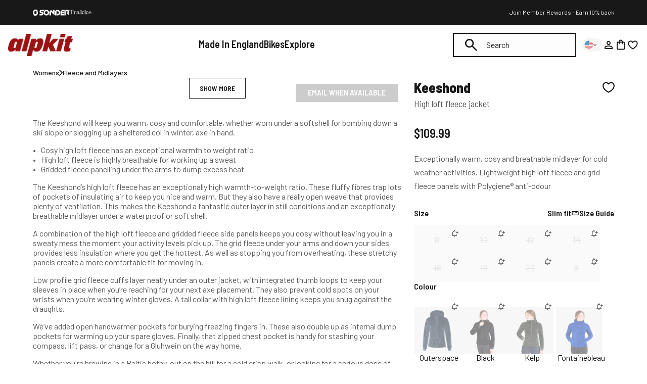

--- FILE ---
content_type: text/css
request_url: https://us.alpkit.com/cdn/shop/t/168/assets/_old_theme_overwrites.css?v=34600035624749842921760467108
body_size: 4034
content:
.product-card{width:100%;max-width:356px;display:flex;flex-flow:column nowrap;margin-right:10px;background:#fff;flex:0 0 auto;border-radius:0 0 2px 2px}.product-card__image{width:100%;height:clamp(218px,23.25vw,428px);flex:0 0 auto;overflow:hidden;position:relative;isolation:isolate}.product-card__image a{display:block;height:100%}.product-card__image a picture{height:100%!important;width:auto!important}@media all and (max-width: 768px){.product-card__image{height:clamp(218px,35vw,428px)}}.product-card__image img{width:100%;height:100%;-o-object-fit:cover;object-fit:cover;pointer-events:none}.product-card__image.bike_image img{-o-object-fit:cover;object-fit:cover}.product-card__badge{position:absolute;top:0;left:0;text-transform:uppercase;font-family:Barlow Semi Condensed,sans-serif;font-weight:600;font-size:14px;font-size:.875rem;line-height:21px;line-height:1.3125rem;text-align:center;padding:4px 14px}.product-card__badge--yellow{color:#181818;background-color:#f8dc15}.product-card__badge--red{color:#fff;background-color:#9c1213}.product-card__badge--black{color:#181818;background-color:#fff}.product-card__variants{display:flex;flex-flow:row nowrap;padding-top:clamp(18px,1.5vw,24px);padding-left:clamp(12px,1vw,16px);padding-right:clamp(12px,1vw,16px);width:100%}.product-card__variants-colour,.product-card__variants-placeholder{display:flex;align-items:center;justify-content:center;position:relative;width:32px;height:32px;flex:0 0 auto;border-radius:50%;margin-right:clamp(11px,1vw,16px);overflow:hidden;background:#fff;cursor:pointer}.product-card__variants-colour div,.product-card__variants-placeholder div{overflow:hidden;border-radius:50%;width:26px;height:26px;pointer-events:none}.product-card__variants-colour div svg,.product-card__variants-placeholder div svg{display:none;pointer-events:none;width:16px;height:16px;position:absolute;top:0;right:0;bottom:0;left:0;margin:auto;color:#fff}@media all and (max-width: 1024px){.product-card__variants-colour div svg,.product-card__variants-placeholder div svg{width:12px;height:12px}}@media all and (max-width: 1024px){.product-card__variants-colour div svg,.product-card__variants-placeholder div svg{width:8px;height:8px}}.product-card__variants-colour div img,.product-card__variants-placeholder div img{width:100%;height:100%;display:block;pointer-events:none}@media all and (max-width: 1024px){.product-card__variants-colour div,.product-card__variants-placeholder div{width:20px;height:20px}}@media all and (max-width: 768px){.product-card__variants-colour div,.product-card__variants-placeholder div{width:14px;height:14px}}.product-card__variants-colour.active,.product-card__variants-placeholder.active{background:#181818}.product-card__variants-colour.active svg,.product-card__variants-placeholder.active svg{display:block}@media all and (max-width: 1024px){.product-card__variants-colour,.product-card__variants-placeholder{width:24px;height:24px}}@media all and (max-width: 768px){.product-card__variants-colour,.product-card__variants-placeholder{width:16px;height:16px}}.product-card__variants-more{display:flex;align-items:center;border-bottom:2px solid transparent}.product-card__variants-more a{font-family:Barlow Semi Condensed;font-weight:500;line-height:21px;letter-spacing:0px;text-align:center;font-size:14px;color:#6e0d0d}.product-card__details{display:flex;flex-flow:column nowrap;padding-top:clamp(18px,1.5vw,24px);padding-left:clamp(12px,1vw,16px);padding-right:clamp(12px,1vw,16px)}.product-card__title{margin-bottom:clamp(9px,.625vw,12px)}.product-card__title a{font-family:Barlow Semi Condensed,sans-serif;font-weight:600;color:#181818;font-size:28px;font-size:1.75rem;line-height:30px;line-height:1.875rem;text-decoration:none;white-space:wrap}@media all and (max-width: 768px){.product-card__title a{font-weight:600;font-family:Barlow Semi Condensed,sans-serif;text-rendering:geometricprecision;font-size:20px;line-height:1.1em;letter-spacing:0}}@media all and (max-width: 768px) and (max-width: 1024px){.product-card__title a{font-size:18px}}.product-card__description{font-family:Barlow,sans-serif;font-weight:400;font-size:16px;line-height:1.5em;letter-spacing:0;color:#585858;font-size:18px;line-height:1.375rem}.product-card__description p{margin:0}.product-card__description ul{margin-left:1rem;margin-bottom:0}.product-card__description br{display:none}.product-card__price{font-weight:600;font-family:Barlow Semi Condensed,sans-serif;text-rendering:geometricprecision;font-size:20px;line-height:1.1em;letter-spacing:0}@media all and (max-width: 1024px){.product-card__price{font-size:20px}}.product-card__price{display:flex;flex-flow:row wrap;align-items:flex-end;margin-top:24px;margin-bottom:24px;font-size:20px;line-height:1.65rem}@media all and (max-width: 768px){.product-card__price{margin-top:18px;margin-bottom:18px}}.product-card__price .price{color:#181818;margin-right:clamp(5px,.625vw,10px);line-height:inherit}.product-card__price .price--compare{font-weight:600;font-family:Barlow Semi Condensed,sans-serif;text-rendering:geometricprecision;font-size:20px;line-height:1.1em;letter-spacing:0}@media all and (max-width: 1024px){.product-card__price .price--compare{font-size:18px}}.product-card__price .price--compare{color:#585858;line-height:1em;font-size:18px;position:relative;display:block;text-decoration:line-through;padding-right:8px}@media all and (max-width: 768px){.product-card__price .price--compare{font-weight:600;font-family:Barlow Semi Condensed,sans-serif;text-rendering:geometricprecision;font-size:18px;line-height:1.1em;letter-spacing:0;font-size:16px}}@media all and (max-width: 768px) and (max-width: 1024px){.product-card__price .price--compare{font-size:16px}}.product-card__price .finance{font-size:16px;line-height:1em;font-weight:lighter}@media all and (max-width: 768px){.product-card__price .finance{font-size:14px}}.product-card__price.sale .price{color:#9c1213}@media all and (max-width: 768px){.product-card__price{font-weight:600;font-family:Barlow Semi Condensed,sans-serif;text-rendering:geometricprecision;font-size:20px;line-height:1.1em;letter-spacing:0;font-size:16px;line-height:1em}}@media all and (max-width: 768px) and (max-width: 1024px){.product-card__price{font-size:18px}}.product-card__availability p,.product-card__availability span,.product-card__availability ul,.product-card__availability li,.product-card__availability i,.product-card__availability b,.product-card__availability strong{font-family:FuturaBT W05 Heavy!important;color:#181818!important}.product-card__klarna{padding-top:5px;padding-bottom:5px}.product-card__klarna p,.product-card__klarna span,.product-card__klarna ul,.product-card__klarna li,.product-card__klarna i,.product-card__klarna b,.product-card__klarna strong{color:#181818!important;font-weight:400}.product-card__klarna>span{padding-left:5px}.product-card__klarna-bb{display:flex;align-items:center;text-align:right;justify-content:flex-end}.product-card__klarna-bb span{line-height:1em}.product-card__klarna-bb svg{margin-left:5px;display:block}.product-card__reviews{--review-height: clamp(21px, 1.5vw, 24px);padding-bottom:clamp(17px,2vw,32px);padding-left:clamp(12px,1vw,16px);padding-right:clamp(12px,1vw,16px);height:var(--review-height);box-sizing:content-box}.product-card__reviews .wc_product_review_badge .wc_review_badge_inner{display:flex;align-items:center;padding:0;height:var(--review-height)}.product-card__reviews .wc_product_review_badge .wc_review_badge_inner .wc_review_badge_star{height:var(--review-height);display:block;transform:none}.product-card__reviews .wc_product_review_badge .wc_review_badge_inner .wc_review_badge_star .wc_review_badge_star .wc_icon_color{display:flex;align-items:center}.product-card__reviews .wc_product_review_badge .wc_review_badge_inner .wc_review_badge_star .wc_review_badge_star .wc_icon_color svg{display:block}.product-card__reviews .wc_product_review_badge .wc_review_badge_inner .wc_review_badge_star .wc_review_badge_star.wc_review_badge_star_fill{transform:none;position:absolute;top:0;bottom:0}.product-card__reviews .wc_product_review_badge .wc_review_badge_inner .wc_review_badge_star .wc_review_badge_wrap .wc_icon_color svg,.product-card__reviews .wc_product_review_badge .wc_review_badge_inner .wc_review_badge_star #wc_review_section .wc_review_badge_wrap .wc_icon_color svg{width:clamp(67px,6.875vw,110px)!important}.product-card__reviews .wc_product_review_badge .wc_review_badge_inner .wc_review_badge_star *{height:var(--review-height)}.product-card__reviews .wc_product_review_badge .wc_review_badge_inner .wc_review_badge_star:not(.wc_review_badge_empty)>.wc_icon_color.wc_icon_empty em{display:flex;align-items:center}.product-card__reviews .wc_product_review_badge .wc_review_badge_inner .wc_review_badge_star:not(.wc_review_badge_empty)>.wc_icon_color.wc_icon_empty svg{height:21px;width:21px!important}@media all and (max-width: 980px){.product-card__reviews .wc_product_review_badge .wc_review_badge_inner .wc_review_badge_star:not(.wc_review_badge_empty)>.wc_icon_color.wc_icon_empty svg{width:11px!important}}.product-card__reviews .wc_product_review_badge .wc_review_badge_inner .wc_product_review_title{font-family:Barlow,sans-serif;font-weight:400;font-size:16px;line-height:1.5em;letter-spacing:0;padding-left:9px}@media all and (max-width: 768px){.product-card__reviews .wc_product_review_badge .wc_review_badge_inner .wc_product_review_title .wc_product_review_avg_badge_count:before{content:"("}.product-card__reviews .wc_product_review_badge .wc_review_badge_inner .wc_product_review_title .wc_product_review_avg_badge_count:after{content:")"}}@media all and (max-width: 768px){.product-card__reviews .wc_product_review_badge .wc_review_badge_inner .wc_product_review_title{font-family:Barlow,sans-serif;font-weight:400;font-size:14px;line-height:1.5em;letter-spacing:0}}.product-card__reviews .wc_product_review_badge .wc_review_badge_inner[data-rating="0"][data-count="0"]{display:none!important}.product-card--article .product-card__image{height:auto;aspect-ratio:2/1}.product-card--article .product-card__image.no_image{background:#ccc}.product-card--article .product-card__image.no_image img{position:absolute;top:50%;left:50%;transform:translate(-50%,-50%);width:60%;height:auto}.product-card--article .product-card__link{padding-top:12px}.storeSonder .product-card__title a{font-family:FuturaBT W05 Heavy,arial,helvetica,sans-serif}.storeSonder .product-card__description{font-family:Proxima Nova W01 Regular}.storeSonder .product-card__price{font-family:FuturaBT W05 Heavy,arial,helvetica,sans-serif}.storeSonder .product-card__reviews .wc_product_review_badge .wc_review_badge_inner .wc_product_review_title{font-family:Proxima Nova W01 Regular}.wiro.product .related-products{position:relative}.wiro.product .related-products .product-grid.fifty{display:flex;gap:32px}.wiro.product .related-products .product-grid.fifty>.row{max-width:calc(50% - 16px)}@media (max-width: 768px){.wiro.product .related-products .product-grid.fifty>.row{width:100%;max-width:none}}.wiro.product .related-products .product-grid.fifty:before,.wiro.product .related-products .product-grid.fifty:after{display:none}@media (max-width: 768px){.wiro.product .related-products .product-grid.fifty{flex-direction:column;gap:18px}}.wiro.product .related-products .row{float:none;flex:1 0 auto}.wiro.product .related-products .row:before,.wiro.product .related-products .row:after{display:none}.wiro.product .related-products .wrapper{padding:0}.wiro.product .related-products .wrapper:before,.wiro.product .related-products .wrapper:after{display:none}.wiro.product .related-products .product-card .product-card__image a{display:block;height:100%}.wiro.product .related-products .product-card .product-card__image a picture{height:100%!important;width:auto!important}.wiro.product .related-products #consider{border:none}.wiro.product .related-products:after{content:"";position:absolute;top:0;right:0;bottom:0;left:0;height:70%;width:1px;background:gray;margin:auto;opacity:.4}@media (max-width: 768px){.wiro.product .related-products:after{display:none}}.wiro.product .related-products h2{text-transform:none;font-size:28px}@media (max-width: 1024px){.margin-block{margin-bottom:0!important}}@media all and (max-width: 768px){.product-list .container{padding-right:0!important}}.product-list__wrapper.background--white .product-card{background:#f5f5f5}.product-list__inner{width:100%;padding:48px 0 64px}@media all and (max-width: 768px){.product-list__inner{padding-bottom:48px}}.product-list__title{width:100%;font-family:Barlow Semi Condensed,sans-serif;font-size:36px;font-size:2.25rem;line-height:39px;line-height:2.4375rem;font-weight:800}.product-list__title .content{font-family:Barlow,sans-serif;font-weight:400;font-size:16px;line-height:1.5em;letter-spacing:0}.product-list__title{margin-bottom:0!important}@media all and (max-width: 768px){.product-list__title{font-size:32px;font-size:2rem;line-height:35px;line-height:2.1875rem}}.product-list__subtitle{font-size:20px;margin-bottom:32px!important}@media all and (max-width: 768px){.product-list__subtitle{margin-bottom:24px!important}}.product-list__onlytitle{width:100%;font-family:Barlow Semi Condensed,sans-serif;font-size:36px;font-size:2.25rem;line-height:39px;line-height:2.4375rem;font-weight:800}.product-list__onlytitle .content{font-family:Barlow,sans-serif;font-weight:400;font-size:16px;line-height:1.5em;letter-spacing:0}.product-list__onlytitle{margin-bottom:32px!important}@media all and (max-width: 768px){.product-list__onlytitle{margin-bottom:24px!important;font-size:32px;font-size:2rem;line-height:35px;line-height:2.1875rem}}.product-list__list{display:flex;flex-flow:row nowrap}@media all and (max-width: 768px){.product-list__list{flex-flow:column nowrap}}.product-list__list .slick-list{overflow:visible;padding-right:calc(100% - 1584px)}@media all and (max-width: 768px){.product-list__list .slick-list{overflow:hidden;padding:0 24px 0 0!important}}.product-list__list .slick-track{gap:1rem}.product-list__list .slick-track:before{display:none}.product-list__list .slick-dots{margin-left:-12px}.product-list__list .slick-arrow{border:none;background-color:#fff;color:#181818;box-shadow:4px 4px 8px #0000001a;border-radius:50%;width:3.5rem;height:3.5rem;padding:0;z-index:1}.product-list__list .slick-arrow.slick-disabled{opacity:.7}.product-list__list .slick-arrow.slick-prev{left:0}.product-list__list .slick-arrow.slick-next{right:15px;left:initial}@media all and (max-width: 1600px){.product-list__list .slick-arrow.slick-next{right:1rem}}.product-list__list .slick-arrow .icon{display:block;margin:auto;width:2rem;height:2rem}@media all and (max-width: 768px){.product-list__list .product-card__image{height:clamp(218px,85vw,428px)}}.product-list__buttons{display:flex}.product-list__buttons a.button{margin-left:auto;color:#181818;box-shadow:inset 0 0 0 1px currentColor}@media all and (max-width: 768px){.product-list__buttons{margin-top:24px;justify-content:center}.product-list__buttons a.button{margin:0}}.twocolumn-1-img-txt-section img{-o-object-fit:contain;object-fit:contain}.shopify-section .cms-sections .button{white-space:nowrap}div[class*=bannergrid-].bannergrid-three .special .title,div[class*=bannergrid-].bannergrid-two .special .title{margin-bottom:.1em;padding-top:.4em}.owl-item .product-card{padding-right:12px}.product-grid.fifty .row.col-medium-6 .row{display:flex;gap:16px}.product-grid.fifty .row.col-medium-6 .row .product-card{margin:0;max-width:calc(50% - 8px);flex:0 1 50%}.product-grid.fifty .row.col-medium-6{padding:0!important}h1 a,h1 span,h2 a,h2 span,h3 a,h3 span,h4 a,h4 span,h5 a,h5 span,h6 a,h6 span{font-weight:inherit;font-family:inherit}.col-img-zoom-popup{display:none}html{padding-bottom:0!important}@media only screen and (max-width: 47.99em){.collection-product .wrapper .toolbar.toolbar-product #collection-filters,.collection-product .wrapper .toolbar.toolbar-product #kuFilters{top:0}}.cms-page .wrapper{max-width:57.5em}@media only screen and (min-width: 64em){.cms-page .wrapper{max-width:80.5em}}.cms-page .wrapper .cms-content a{text-decoration:underline;color:#333}.cms-page .page-title{text-align:left;border-bottom:1px solid #e7e7e7;margin-bottom:26px;margin-bottom:1.625rem}@media only screen and (min-width: 64em){.cms-page .page-title{margin-bottom:34px;margin-bottom:2.125rem}}.cms-content{font-size:18px;font-size:1.125rem;line-height:1.88889}.cms-content *{padding-bottom:26px;padding-bottom:1.625rem}@media only screen and (min-width: 64em){.cms-content *{padding-bottom:34px;padding-bottom:2.125rem}}.cms-content :last-child{padding-bottom:0}.cms-content h2{font-size:28px;font-size:1.75rem}.cms-content h3{font-size:25px;font-size:1.5625rem}.cms-content h4{font-size:22px;font-size:1.375rem;border-top:1px solid #e7e7e7;padding:24px 0 20px;padding:1.5rem 0 1.25rem;margin-top:16px;margin-top:1rem}@media only screen and (min-width: 64em){.cms-content h4{padding:28px 0 24px;padding:1.75rem 0 1.5rem;margin-top:20px;margin-top:1.25rem}}.cms-content h4:first-child{margin-top:0;padding-top:0;border:none}.cms-content h5{font-size:18px;font-size:1.125rem}.cms-content ul{padding-left:32px;padding-left:2rem;position:relative;box-sizing:border-box;list-style:disc;margin-left:1.3em}.cms-content ul:after,.cms-content ul:before{content:"";position:absolute;top:0;left:-1px;width:100%;z-index:1;border-top:10px solid #fff}.cms-content ul:after{top:auto;bottom:0;border-top:42px solid #fff}.cms-content ul li{padding-bottom:0;position:relative;z-index:2}.cms-content strong{color:#333}@media only screen and (min-width: 64em){.cms-page-2-columns .col-left{width:27.2%}.cms-page-2-columns .col-main{width:72.8%}}.cms-page-2-columns .page-title{text-align:left}@media only screen and (min-width: 30em){.cms-page-2-columns .page-title{padding:0;max-width:300px;max-width:18.75rem}}@media only screen and (min-width: 64em){.cms-page-2-columns .page-title h1{font-size:33px;font-size:2.0625rem;margin:-6px 0 25px;margin:-.375rem 0 1.5625rem}}.cms-page-2-columns .page-title h1+p{font-size:inherit;line-height:inherit}.contact-us{line-height:1.75}.contact-us div[class*=bannergrid-]{margin:0}.contact-us .breadcrumb{margin-bottom:78px;margin-bottom:4.875rem;position:static}.contact-us .breadcrumb span{color:#181818}.contact-us h3{margin-bottom:12px;margin-bottom:.75rem}.contact-us p{margin-bottom:30px;margin-bottom:1.875rem}.contact-us p strong{color:#181818}.contact-us p a[href*=mailto]{text-decoration:underline}.contact-us p a:hover{color:#97d70d;text-decoration:underline}.contact-us p:last-child{margin-bottom:0}.contact-us ul li{box-sizing:border-box}@media only screen and (min-width: 64em){.contact-us ul li{width:50%;float:left;padding-top:40px;padding-top:2.5rem}.contact-us ul li:nth-child(-n+2){padding-top:0}.contact-us ul li:nth-child(odd){padding-right:40px;padding-right:2.5rem;clear:both}}@media only screen and (max-width: 63.99em){.contact-us ul li{padding-bottom:30px;padding-bottom:1.875rem;margin-bottom:30px;margin-bottom:1.875rem;border-bottom:1px solid #e7e7e7}.contact-us ul li:last-child{border-bottom:0;margin-bottom:0}}.contact-us .col-main .row{border-top:1px solid #e7e7e7;padding:30px 0;padding:1.875rem 0}@media only screen and (min-width: 64em){.contact-us .col-main .row{padding:30px 0 52px;padding:1.875rem 0 3.25rem}}.contact-us .col-main .row:last-child{padding-bottom:0}@media only screen and (max-width: 63.99em){.contact-us .col-main .row .column{padding-bottom:30px;padding-bottom:1.875rem}.contact-us .col-main .row .column:last-child{padding-bottom:0}}.contact-us .col-left{padding:30px 0;padding:1.875rem 0}@media only screen and (min-width: 64em){.contact-us .col-left{padding:0 40px;padding:0 2.5rem}.contact-us .col-main [class*=col-]:first-child{padding-right:40px;padding-right:2.5rem}}.cms-contact-form{clear:both;margin-bottom:40px;margin-bottom:2.5rem}@media only screen and (min-width: 64em){.cms-contact-form{margin-bottom:78px;margin-bottom:4.875rem}}.cms-contact-form .section-header{border-top:none}@media only screen and (max-width: 63.99em){.cms-contact-form .form{padding:30px 0 40px;padding:1.875rem 0 2.5rem}}@media only screen and (min-width: 64em){.cms-contact-form .row{width:auto;margin:0 -10px;margin:0 -.625rem}.cms-contact-form .row .column{padding:0 10px;padding:0 .625rem}}@media only screen and (min-width: 64em){.cms-contact-form .row.last{width:auto;padding-top:35px;padding-top:2.1875rem}.cms-contact-form .row.last ul{padding:0 10px;padding:0 .625rem}}.support-center .breadcrumb{margin-bottom:78px;margin-bottom:4.875rem;position:static}.support-center .breadcrumb span{color:#181818}.support-center .blog-featured .container{border-bottom:1px solid #e7e7e7}.support-center .cms-sections .onecolumn-img-txt-section .row{padding:50px 0 0;padding:3.125rem 0 0;border-top:1px solid #e7e7e7;border-bottom:none}@media only screen and (min-width: 64em){.support-center .cms-sections .onecolumn-img-txt-section .row{padding:80px 0 0;padding:5rem 0 0}}.support-centre-content .col-main>ul{margin:0 -10px;margin:0 -.625rem}.support-centre-content .col-main>ul li{padding:10px;padding:.625rem}@media only screen and (min-width: 64em){.support-centre-content .col-main>ul li{width:50%;box-sizing:border-box;float:left}.support-centre-content .col-main>ul li:nth-child(-n+2){padding-top:0}}.support-centre-content .col-main>ul li a{position:relative;padding:31px 20px 31px 118px;padding:1.9375rem 1.25rem 1.9375rem 7.375rem;font-size:16px;font-size:1rem;background:#fff;display:block;border:1px solid #e7e7e7}.support-centre-content .col-main>ul li a:hover{background:#e7e7e7}.support-centre-content .col-main>ul li strong{color:#181818;display:block;font-size:20px;font-size:1.25rem}.support-centre-content .col-main>ul li i{position:absolute;top:50%;left:40px;left:2.5rem;font-size:40px;font-size:2.5rem;transform:translateY(-50%);color:#181818}.support-centre-content .col-main>ul li i+i{font-size:20px;font-size:1.25rem;margin:-30px 0 0 35px;margin:-1.875rem 0 0 2.1875rem}.support-centre-inner .page-title{margin-bottom:0;border:none;padding-bottom:28px;padding-bottom:1.75rem}.support-centre-inner .cms-content{font-size:21px;font-size:1.3125rem;line-height:1.715}.support-centre-inner dl{margin:0;padding:0;font-size:16px;font-size:1rem;line-height:1.875}.support-centre-inner dl *{padding:0}.support-centre-inner dl dt{font-size:22px;font-size:1.375rem;font-weight:700;position:relative;padding:20px 20px 20px 0;padding:1.25rem 1.25rem 1.25rem 0;color:#181818;border-top:1px solid #e7e7e7;cursor:pointer}.support-centre-inner dl dt:before{content:"\f078";position:absolute;top:32px;top:2rem;right:0;font-size:18px;font-size:1.125rem;font-family:"Font Awesome 5 Pro";font-weight:300;line-height:1;transition:.25s ease}.support-centre-inner dl dt.active:not(:first-child):before{transform:rotate(180deg)}.support-centre-inner dl dt:first-child:not(.active):before{transform:rotate(180deg)}.support-centre-inner dl dt:first-child+dd{display:block}.support-centre-inner dl dd{display:none;margin:-8px 0 25px;margin:-.5rem 0 1.5625rem}.support-centre-inner dl dl{padding-left:20px;padding-left:1.25rem;margin:8px 0 0;margin:.5rem 0 0}@media only screen and (min-width: 48em){.support-centre-inner dl dl{padding-left:40px;padding-left:2.5rem}}.support-centre-inner dl dl dt{font-size:18px;font-size:1.125rem}.support-centre-inner dl dl dt:before{top:28px;top:1.75rem}.support-centre-inner dl dl dd{margin:-8px 0 0;margin:-.5rem 0 0;padding-bottom:25px;padding-bottom:1.5625rem}.support-centre-inner .wrapper{padding-bottom:3.75rem}.cms-sections .bannergrid-one .container{padding:0}.support-links{padding-top:30px;padding-top:1.875rem;margin:0 -10px;margin:0 -.625rem}@media only screen and (min-width: 64em){.support-links{padding-top:55px;padding-top:3.4375rem}}.support-links li{padding:10px;padding:.625rem}@media only screen and (min-width: 48em){.support-links li{width:50%;box-sizing:border-box;float:left}.support-links li:nth-child(-n+2){padding-top:0}}.support-links li a{position:relative;padding:25px 40px 25px 25px;padding:1.5625rem 2.5rem 1.5625rem 1.5625rem;font-size:18px;font-size:1.125rem;background:#fff;display:block;font-weight:700;color:#181818;border:1px solid #e7e7e7}@media only screen and (min-width: 48em){.support-links li a{padding:30px 40px 30px 25px;padding:1.875rem 2.5rem 1.875rem 1.5625rem}}.support-links li a i{font-size:20px;font-size:1.25rem;position:absolute;right:25px;right:1.5625rem;top:50%;transform:translateY(-50%)}.support-links li a:hover{background:#e7e7e7}.page-404{margin-bottom:60px;margin-bottom:3.75rem}@media only screen and (min-width: 48em){.page-404{margin-bottom:115px;margin-bottom:7.1875rem}}.page-404 div[class*=bannergrid-].bannergrid-one{margin-bottom:50px;margin-bottom:3.125rem;position:relative}@media only screen and (min-width: 48em){.page-404 div[class*=bannergrid-].bannergrid-one{padding-bottom:55px;padding-bottom:3.4375rem}.page-404 div[class*=bannergrid-].bannergrid-one:after{content:"";position:absolute;bottom:0;left:60.15625%;width:171px;width:10.6875rem;height:131px;height:8.1875rem}}.page-404 div[class*=bannergrid-].bannergrid-one .text-wrap .title{max-width:480px;max-width:30rem;margin:0 auto;font-size:36px;font-size:2.25rem}@media only screen and (min-width: 48em){.page-404 div[class*=bannergrid-].bannergrid-one .text-wrap .title{font-size:44px;font-size:2.75rem;line-height:1.1818}}.page-404 .cms-sections{border-bottom:1px solid #e7e7e7;padding-bottom:115px;padding-bottom:7.1875rem}.page-404 .cms-sections:after{display:none}.page-404 .cms-sections .txt-section .text-content h2{margin-bottom:22px;margin-bottom:1.375rem}@media only screen and (min-width: 64em){.page-404 .cms-sections .txt-section .text-content h2{font-size:30px;font-size:1.875rem}}.page-404 .suggestion-links .links{max-width:57.5em;margin:0 auto;overflow:hidden;position:relative}@media only screen and (min-width: 48em){.page-404 .suggestion-links .links:after,.page-404 .suggestion-links .links:before{content:"";position:absolute;top:0;left:0;width:100%;z-index:1;border-top:10px solid #fff}.page-404 .suggestion-links .links:after{top:auto;bottom:0;border-top:8px solid #fff}}@media only screen and (min-width: 48em){.page-404 .suggestion-links .links ul{width:50%;float:left;padding:0 20px;padding:0 1.25rem;border-left:1px solid #e7e7e7;box-sizing:border-box}}.page-404 .suggestion-links .links ul li{position:relative;z-index:2}.page-404 .suggestion-links .links ul li a{font-size:18px;font-size:1.125rem;color:#333;line-height:1.8889;display:inline-block}.page-404 .suggestion-links .links ul li a:hover{color:#97d70d}.breadcrumb span,.breadcrumb a{display:inline-block;line-height:150%;color:#181818;font-size:12px;text-decoration-line:underline;text-transform:uppercase;cursor:default;font-weight:600}.breadcrumb{line-height:1;margin:18px auto;text-align:left}.breadcrumb .wrapper{padding-left:0!important}.breadcrumb span:last-of-type{text-decoration-line:none;text-transform:capitalize;font-weight:400}.breadcrumb a,.breadcrumb span[aria-hidden=true]{font-size:12px}.breadcrumb span[aria-hidden=true]{margin:0 16px;text-decoration-line:none}@media only screen and (max-width: 63.99em){.breadcrumb{display:block!important}}.collection-text .collection-text__column h2{font-size:28px}.collection-text .collection-text__column.single-col a{color:#181818}.collection-text .collection-text__column .col-wide-3 h2 a{font-size:28px;color:#181818}.collection-text .collection-text__column a{color:#181818}@media only screen and (max-width: 47.99em){.collection-text .collection-text__column .hidden-mobile{display:none}}@media only screen and (min-width: 47.99em){.collection-text .collection-text__column .hidden-desktop{display:none}}.collection-text .collection-text__column .col-wide-12{width:100%}.collection-text .collection-text__column table{width:100%;box-sizing:border-box;border-spacing:0}.collection-text .collection-text__column table td,.collection-text .collection-text__column table th{padding:12px 15px;padding:.75rem .9375rem;text-align:left}.collection-text .collection-text__column table:not(.product-table):not(.orders-table):not(.total-line-table) th{border-top:1px solid #4d5053;background:#4d5053;color:#fff;font-size:16px;font-size:1rem}.collection-text .collection-text__column table:not(.product-table):not(.orders-table):not(.total-line-table) th:nth-child(n){padding-left:20px}.collection-text .collection-text__column table:not(.product-table):not(.orders-table):not(.total-line-table) tr:first-child th:first-child{border-top-left-radius:6px}.collection-text .collection-text__column table:not(.product-table):not(.orders-table):not(.total-line-table) tr:first-child th:last-child{border-top-right-radius:6px}.collection-text .collection-text__column table:not(.product-table):not(.orders-table):not(.total-line-table) tbody tr:nth-of-type(2n){background-color:#f3f3f3}.collection-text .collection-text__column table:not(.product-table):not(.orders-table):not(.total-line-table) tbody tr:last-of-type td{border-bottom:2px solid #4d5053}.collection-text .section-heading__title h3{font-size:28px}.collection-text .section-heading__title a{font-size:28px;color:#181818}.storeIconServices .slideshow__slide img{width:auto}@media screen and (max-width: 1023px){#kuLandingProductsListUl{display:grid;grid-template-columns:1fr 1fr}.search-page .kuGridView ul li{width:100%!important}}
/*# sourceMappingURL=/cdn/shop/t/168/assets/_old_theme_overwrites.css.map?v=34600035624749842921760467108 */


--- FILE ---
content_type: text/css
request_url: https://us.alpkit.com/cdn/shop/t/168/assets/store-switcher.css?v=29984788757355635151760467123
body_size: -221
content:
.store-switcher{position:relative;width:100%;z-index:auto}.store-switcher__summary::hover{cursor:pointer}.store-switcher__summary{display:flex;align-items:center;justify-content:start;cursor:pointer;gap:12px;color:inherit}.store-switcher__toggle{display:none}.store-list{position:absolute;width:fit-content;height:fit-content;max-width:80px;background:#e6e6e6;border:1px solid #ccc;box-shadow:0 4px 6px #0000001a;max-height:0;overflow:hidden;transition:max-height .25s ease-in-out,opacity .25s ease-in-out;opacity:0;color:#181818}.store-switcher.is-active .store-list{max-height:2000px;opacity:1}.store-list.open--down{top:calc(100% + 14px)}.store-list.open--up{bottom:calc(100% + 14px)}.store-list.open--left,.store-list.open--right{top:0;bottom:0}.store-list.open--right{left:calc(100% + 14px)}.store-list.open--left{right:calc(100% + 14px)}.store-switcher__store{display:flex;justify-content:start;align-items:center;padding:10px;text-decoration:none;background:transparent;transition:background .2s ease-in-out;font-size:.75rem;line-height:1.125rem;gap:12px}.store-list a:hover{background:#850f10;color:#fff}.store-switcher .icon img,.store-switcher .icon svg{width:18px;height:18px;display:block}.store-switcher .icon-chevron-down{width:6px;height:12px;transition:transform .25s ease-in-out}.store-switcher.is-active .icon-chevron-down{transform:rotate(-180deg)}
/*# sourceMappingURL=/cdn/shop/t/168/assets/store-switcher.css.map?v=29984788757355635151760467123 */


--- FILE ---
content_type: text/javascript
request_url: https://us.alpkit.com/cdn/shop/t/168/assets/collection.1fabe0.js?v=69042277135572977431750967604
body_size: -698
content:
(self.webpackChunkjuno_shopify_template=self.webpackChunkjuno_shopify_template||[]).push([[137],{1:()=>{const e=[];for(const o of e)new o},405:()=>{}},e=>{var o=o=>e(e.s=o);o(1),o(405)}]);

--- FILE ---
content_type: text/json
request_url: https://conf.config-security.com/model
body_size: 85
content:
{"title":"recommendation AI model (keras)","structure":"release_id=0x48:71:7f:60:3d:42:77:3d:4f:5e:75:2e:6a:6d:6b:6c:25:58:6d:6b:5b:57:78:70:28:38:59:30:53;keras;o5yosig7pptbto9ht2q1ia8siq6xacsslq7c8swwdq2zf52owaclq6lmbxunjnb74jjs2zu8","weights":"../weights/48717f60.h5","biases":"../biases/48717f60.h5"}

--- FILE ---
content_type: image/svg+xml
request_url: https://us.alpkit.com/cdn/shop/files/guarantee.svg?v=1692131116&width=1296
body_size: -78
content:
<svg width="25" height="24" viewBox="0 0 25 24" fill="none" xmlns="http://www.w3.org/2000/svg">
<path d="M18.4566 1.34564C18.548 1.3288 18.6418 1.3288 18.7332 1.34564L22.5427 2.04903C22.9041 2.11569 23.1663 2.43083 23.1663 2.79818V6.94549C23.1663 8.45298 22.3821 9.85402 21.0951 10.6263L18.9869 11.8913C18.7456 12.036 18.4442 12.036 18.2029 11.8913L16.0947 10.6263C14.8076 9.85402 14.0234 8.45298 14.0234 6.94549V2.79818C14.0234 2.43083 14.2857 2.11569 14.6471 2.04903L18.4566 1.34564Z" fill="#181818"/>
<path fill-rule="evenodd" clip-rule="evenodd" d="M11.9796 2.89676L13.2624 3.32431V4.93063L11.7386 4.42263L4.58144 6.80837L11.7386 10.3868L13.8547 9.32876C14.0969 9.78538 14.409 10.2044 14.7818 10.5689L12.5005 11.7095V20.6726L20.1196 16.8631V12.1014L21.488 11.2805C21.5405 11.2488 21.5922 11.2165 21.6434 11.1832V17.3337C21.6434 17.6224 21.4803 17.8862 21.2222 18.0152L12.0793 22.5866C11.8648 22.694 11.6124 22.694 11.398 22.5866L2.25508 18.0152C1.99708 17.8861 1.83398 17.6223 1.83398 17.3337V6.66703C1.83398 6.33913 2.04385 6.04796 2.35491 5.94421L11.4978 2.89658C11.6543 2.84437 11.8233 2.84437 11.9798 2.89658L11.9796 2.89676ZM6.76682 14.0189C6.99148 13.8801 7.27194 13.8675 7.50813 13.9855L9.79368 15.1284C10.0518 15.2575 10.2149 15.5213 10.2149 15.8099V18.0956C10.2149 18.3597 10.0782 18.6048 9.85355 18.7437C9.62888 18.8825 9.34842 18.8951 9.11241 18.7771L6.82651 17.6342C6.56851 17.5051 6.40541 17.2413 6.40541 16.9528V14.667C6.40541 14.4029 6.54215 14.1579 6.76681 14.0189H6.76682Z" fill="#181818"/>
</svg>


--- FILE ---
content_type: text/javascript; charset=utf-8
request_url: https://us.alpkit.com/products/keeshond-fleece-jacket-womens.js
body_size: 3231
content:
{"id":6707303874604,"title":"Keeshond [Womens]","handle":"keeshond-fleece-jacket-womens","description":"\u003cp\u003eThe Keeshond will keep you warm, cosy and comfortable, whether worn under a softshell for bombing down a ski slope or slogging up a sheltered col in winter, axe in hand.\u003c\/p\u003e\n\u003cul\u003e\n\u003cli\u003eCosy high loft fleece has an exceptional warmth to weight ratio\u003c\/li\u003e\n\u003cli\u003eHigh loft fleece is highly breathable for working up a sweat\u003c\/li\u003e\n\u003cli\u003eGridded fleece panelling under the arms to dump excess heat\u003c\/li\u003e\n\u003c\/ul\u003e\n\u003cp\u003eThe Keeshond’s high loft fleece has an exceptionally high warmth-to-weight ratio. These fluffy fibres trap lots of pockets of insulating air to keep you nice and warm. But they also have a really open weave that provides plenty of ventilation. This makes the Keeshond a fantastic outer layer in still conditions and an exceptionally breathable midlayer under a waterproof or soft shell.\u003c\/p\u003e\n\u003cp\u003eA combination of the high loft fleece and gridded fleece side panels keeps you cosy without leaving you in a sweaty mess the moment your activity levels pick up. The grid fleece under your arms and down your sides provides less insulation where you get the hottest. As well as stopping you from overheating, these stretchy panels create a more comfortable fit for moving in.\u003c\/p\u003e\n\u003cp\u003eLow profile grid fleece cuffs layer neatly under an outer jacket, with integrated thumb loops to keep your sleeves in place when you’re reaching for your next axe placement. They also prevent cold spots on your wrists when you’re wearing winter gloves. A tall collar with high loft fleece lining keeps you snug against the draughts.\u003c\/p\u003e\n\u003cp\u003eWe’ve added open handwarmer pockets for burying freezing fingers in. These also double up as internal dump pockets for warming up your spare gloves. Finally, that zipped chest pocket is handy for stashing your compass, lift pass, or change for a Gluhwein on the way home.\u003c\/p\u003e\n\u003cp\u003eWhether you're brewing in a Baltic bothy, out on the hill for a cold crisp walk, or looking for a serious dose of warmth after an icy plunge in wild waters, the Keeshond will keep you warm.\u003c\/p\u003e","published_at":"2021-12-09T09:18:54+00:00","created_at":"2021-12-08T16:53:58+00:00","vendor":"open","type":"[Clothing] Midlayer","tags":["Category_Clothing","Clothing Type_Fleece Jackets","Collection-Fleece","Collection-Fleece Jackets","Collection-latest-greatest","Collection-Womens Fleece and Midlayers","Decathlon","flexify","Kudos_trail-magazine-review-keeshond","Kudos_walk-highlands-review-the-keeshond","PC_Clothing","Pre Order","Product Brand_Alpkit","Status_open","Top200"],"price":7999,"price_min":7999,"price_max":10999,"available":false,"price_varies":true,"compare_at_price":0,"compare_at_price_min":0,"compare_at_price_max":9499,"compare_at_price_varies":true,"variants":[{"id":43804381773868,"title":"8 \/ Outerspace","option1":"8","option2":"Outerspace","option3":null,"sku":"TCAKKESHW-8-OUT24","requires_shipping":true,"taxable":true,"featured_image":{"id":39141975392300,"product_id":6707303874604,"position":1,"created_at":"2024-10-15T19:15:36+01:00","updated_at":"2025-11-26T18:57:08+00:00","alt":null,"width":4000,"height":4000,"src":"https:\/\/cdn.shopify.com\/s\/files\/1\/0354\/1440\/9260\/files\/womens-keeshond-2024-outerspace.jpg?v=1764183428","variant_ids":[43804381020204,43804381151276,43804381347884,43804381577260,43804381773868,43804381872172,43804381970476]},"available":false,"name":"Keeshond [Womens] - 8 \/ Outerspace","public_title":"8 \/ Outerspace","options":["8","Outerspace"],"price":10999,"weight":460,"compare_at_price":0,"inventory_management":"shopify","barcode":"5057012183806","featured_media":{"alt":null,"id":31360026968108,"position":1,"preview_image":{"aspect_ratio":1.0,"height":4000,"width":4000,"src":"https:\/\/cdn.shopify.com\/s\/files\/1\/0354\/1440\/9260\/files\/womens-keeshond-2024-outerspace.jpg?v=1764183428"}},"quantity_rule":{"min":1,"max":null,"increment":1},"quantity_price_breaks":[],"requires_selling_plan":false,"selling_plan_allocations":[]},{"id":39803060453420,"title":"8 \/ Nemo","option1":"8","option2":"Nemo","option3":null,"sku":"TCAKKESHW-8-NEM","requires_shipping":true,"taxable":true,"featured_image":null,"available":false,"name":"Keeshond [Womens] - 8 \/ Nemo","public_title":"8 \/ Nemo","options":["8","Nemo"],"price":7999,"weight":460,"compare_at_price":9499,"inventory_management":"shopify","barcode":"5057012064419","quantity_rule":{"min":1,"max":null,"increment":1},"quantity_price_breaks":[],"requires_selling_plan":false,"selling_plan_allocations":[]},{"id":43804381020204,"title":"10 \/ Outerspace","option1":"10","option2":"Outerspace","option3":null,"sku":"TCAKKESHW-10-OUT24","requires_shipping":true,"taxable":true,"featured_image":{"id":39141975392300,"product_id":6707303874604,"position":1,"created_at":"2024-10-15T19:15:36+01:00","updated_at":"2025-11-26T18:57:08+00:00","alt":null,"width":4000,"height":4000,"src":"https:\/\/cdn.shopify.com\/s\/files\/1\/0354\/1440\/9260\/files\/womens-keeshond-2024-outerspace.jpg?v=1764183428","variant_ids":[43804381020204,43804381151276,43804381347884,43804381577260,43804381773868,43804381872172,43804381970476]},"available":false,"name":"Keeshond [Womens] - 10 \/ Outerspace","public_title":"10 \/ Outerspace","options":["10","Outerspace"],"price":10999,"weight":460,"compare_at_price":0,"inventory_management":"shopify","barcode":"5057012183868","featured_media":{"alt":null,"id":31360026968108,"position":1,"preview_image":{"aspect_ratio":1.0,"height":4000,"width":4000,"src":"https:\/\/cdn.shopify.com\/s\/files\/1\/0354\/1440\/9260\/files\/womens-keeshond-2024-outerspace.jpg?v=1764183428"}},"quantity_rule":{"min":1,"max":null,"increment":1},"quantity_price_breaks":[],"requires_selling_plan":false,"selling_plan_allocations":[]},{"id":39803060551724,"title":"10 \/ Nemo","option1":"10","option2":"Nemo","option3":null,"sku":"TCAKKESHW-10-NEM","requires_shipping":true,"taxable":true,"featured_image":null,"available":false,"name":"Keeshond [Womens] - 10 \/ Nemo","public_title":"10 \/ Nemo","options":["10","Nemo"],"price":7999,"weight":460,"compare_at_price":9499,"inventory_management":"shopify","barcode":"5057012064426","quantity_rule":{"min":1,"max":null,"increment":1},"quantity_price_breaks":[],"requires_selling_plan":false,"selling_plan_allocations":[]},{"id":43804381151276,"title":"12 \/ Outerspace","option1":"12","option2":"Outerspace","option3":null,"sku":"TCAKKESHW-12-OUT24","requires_shipping":true,"taxable":true,"featured_image":{"id":39141975392300,"product_id":6707303874604,"position":1,"created_at":"2024-10-15T19:15:36+01:00","updated_at":"2025-11-26T18:57:08+00:00","alt":null,"width":4000,"height":4000,"src":"https:\/\/cdn.shopify.com\/s\/files\/1\/0354\/1440\/9260\/files\/womens-keeshond-2024-outerspace.jpg?v=1764183428","variant_ids":[43804381020204,43804381151276,43804381347884,43804381577260,43804381773868,43804381872172,43804381970476]},"available":false,"name":"Keeshond [Womens] - 12 \/ Outerspace","public_title":"12 \/ Outerspace","options":["12","Outerspace"],"price":10999,"weight":460,"compare_at_price":0,"inventory_management":"shopify","barcode":"5057012183851","featured_media":{"alt":null,"id":31360026968108,"position":1,"preview_image":{"aspect_ratio":1.0,"height":4000,"width":4000,"src":"https:\/\/cdn.shopify.com\/s\/files\/1\/0354\/1440\/9260\/files\/womens-keeshond-2024-outerspace.jpg?v=1764183428"}},"quantity_rule":{"min":1,"max":null,"increment":1},"quantity_price_breaks":[],"requires_selling_plan":false,"selling_plan_allocations":[]},{"id":39803060650028,"title":"12 \/ Nemo","option1":"12","option2":"Nemo","option3":null,"sku":"TCAKKESHW-12-NEM","requires_shipping":true,"taxable":true,"featured_image":null,"available":false,"name":"Keeshond [Womens] - 12 \/ Nemo","public_title":"12 \/ Nemo","options":["12","Nemo"],"price":7999,"weight":460,"compare_at_price":9499,"inventory_management":"shopify","barcode":"5057012064433","quantity_rule":{"min":1,"max":null,"increment":1},"quantity_price_breaks":[],"requires_selling_plan":false,"selling_plan_allocations":[]},{"id":43804381347884,"title":"14 \/ Outerspace","option1":"14","option2":"Outerspace","option3":null,"sku":"TCAKKESHW-14-OUT24","requires_shipping":true,"taxable":true,"featured_image":{"id":39141975392300,"product_id":6707303874604,"position":1,"created_at":"2024-10-15T19:15:36+01:00","updated_at":"2025-11-26T18:57:08+00:00","alt":null,"width":4000,"height":4000,"src":"https:\/\/cdn.shopify.com\/s\/files\/1\/0354\/1440\/9260\/files\/womens-keeshond-2024-outerspace.jpg?v=1764183428","variant_ids":[43804381020204,43804381151276,43804381347884,43804381577260,43804381773868,43804381872172,43804381970476]},"available":false,"name":"Keeshond [Womens] - 14 \/ Outerspace","public_title":"14 \/ Outerspace","options":["14","Outerspace"],"price":10999,"weight":460,"compare_at_price":0,"inventory_management":"shopify","barcode":"5057012183844","featured_media":{"alt":null,"id":31360026968108,"position":1,"preview_image":{"aspect_ratio":1.0,"height":4000,"width":4000,"src":"https:\/\/cdn.shopify.com\/s\/files\/1\/0354\/1440\/9260\/files\/womens-keeshond-2024-outerspace.jpg?v=1764183428"}},"quantity_rule":{"min":1,"max":null,"increment":1},"quantity_price_breaks":[],"requires_selling_plan":false,"selling_plan_allocations":[]},{"id":39803060748332,"title":"14 \/ Nemo","option1":"14","option2":"Nemo","option3":null,"sku":"TCAKKESHW-14-NEM","requires_shipping":true,"taxable":true,"featured_image":null,"available":false,"name":"Keeshond [Womens] - 14 \/ Nemo","public_title":"14 \/ Nemo","options":["14","Nemo"],"price":7999,"weight":460,"compare_at_price":9499,"inventory_management":"shopify","barcode":"5057012064440","quantity_rule":{"min":1,"max":null,"increment":1},"quantity_price_breaks":[],"requires_selling_plan":false,"selling_plan_allocations":[]},{"id":43804381577260,"title":"16 \/ Outerspace","option1":"16","option2":"Outerspace","option3":null,"sku":"TCAKKESHW-16-OUT24","requires_shipping":true,"taxable":true,"featured_image":{"id":39141975392300,"product_id":6707303874604,"position":1,"created_at":"2024-10-15T19:15:36+01:00","updated_at":"2025-11-26T18:57:08+00:00","alt":null,"width":4000,"height":4000,"src":"https:\/\/cdn.shopify.com\/s\/files\/1\/0354\/1440\/9260\/files\/womens-keeshond-2024-outerspace.jpg?v=1764183428","variant_ids":[43804381020204,43804381151276,43804381347884,43804381577260,43804381773868,43804381872172,43804381970476]},"available":false,"name":"Keeshond [Womens] - 16 \/ Outerspace","public_title":"16 \/ Outerspace","options":["16","Outerspace"],"price":10999,"weight":460,"compare_at_price":0,"inventory_management":"shopify","barcode":"5057012183837","featured_media":{"alt":null,"id":31360026968108,"position":1,"preview_image":{"aspect_ratio":1.0,"height":4000,"width":4000,"src":"https:\/\/cdn.shopify.com\/s\/files\/1\/0354\/1440\/9260\/files\/womens-keeshond-2024-outerspace.jpg?v=1764183428"}},"quantity_rule":{"min":1,"max":null,"increment":1},"quantity_price_breaks":[],"requires_selling_plan":false,"selling_plan_allocations":[]},{"id":39803060846636,"title":"16 \/ Nemo","option1":"16","option2":"Nemo","option3":null,"sku":"TCAKKESHW-16-NEM","requires_shipping":true,"taxable":true,"featured_image":null,"available":false,"name":"Keeshond [Womens] - 16 \/ Nemo","public_title":"16 \/ Nemo","options":["16","Nemo"],"price":7999,"weight":460,"compare_at_price":9499,"inventory_management":"shopify","barcode":"5057012064457","quantity_rule":{"min":1,"max":null,"increment":1},"quantity_price_breaks":[],"requires_selling_plan":false,"selling_plan_allocations":[]},{"id":43804381872172,"title":"18 \/ Outerspace","option1":"18","option2":"Outerspace","option3":null,"sku":"TCAKKESHW-18-OUT24","requires_shipping":true,"taxable":true,"featured_image":{"id":39141975392300,"product_id":6707303874604,"position":1,"created_at":"2024-10-15T19:15:36+01:00","updated_at":"2025-11-26T18:57:08+00:00","alt":null,"width":4000,"height":4000,"src":"https:\/\/cdn.shopify.com\/s\/files\/1\/0354\/1440\/9260\/files\/womens-keeshond-2024-outerspace.jpg?v=1764183428","variant_ids":[43804381020204,43804381151276,43804381347884,43804381577260,43804381773868,43804381872172,43804381970476]},"available":false,"name":"Keeshond [Womens] - 18 \/ Outerspace","public_title":"18 \/ Outerspace","options":["18","Outerspace"],"price":10999,"weight":460,"compare_at_price":0,"inventory_management":"shopify","barcode":"5057012183813","featured_media":{"alt":null,"id":31360026968108,"position":1,"preview_image":{"aspect_ratio":1.0,"height":4000,"width":4000,"src":"https:\/\/cdn.shopify.com\/s\/files\/1\/0354\/1440\/9260\/files\/womens-keeshond-2024-outerspace.jpg?v=1764183428"}},"quantity_rule":{"min":1,"max":null,"increment":1},"quantity_price_breaks":[],"requires_selling_plan":false,"selling_plan_allocations":[]},{"id":39803060944940,"title":"18 \/ Nemo","option1":"18","option2":"Nemo","option3":null,"sku":"TCAKKESHW-18-NEM","requires_shipping":true,"taxable":true,"featured_image":null,"available":false,"name":"Keeshond [Womens] - 18 \/ Nemo","public_title":"18 \/ Nemo","options":["18","Nemo"],"price":7999,"weight":460,"compare_at_price":9499,"inventory_management":"shopify","barcode":"5057012064464","quantity_rule":{"min":1,"max":null,"increment":1},"quantity_price_breaks":[],"requires_selling_plan":false,"selling_plan_allocations":[]},{"id":43804381970476,"title":"20 \/ Outerspace","option1":"20","option2":"Outerspace","option3":null,"sku":"TCAKKESHW-20-OUT24","requires_shipping":true,"taxable":true,"featured_image":{"id":39141975392300,"product_id":6707303874604,"position":1,"created_at":"2024-10-15T19:15:36+01:00","updated_at":"2025-11-26T18:57:08+00:00","alt":null,"width":4000,"height":4000,"src":"https:\/\/cdn.shopify.com\/s\/files\/1\/0354\/1440\/9260\/files\/womens-keeshond-2024-outerspace.jpg?v=1764183428","variant_ids":[43804381020204,43804381151276,43804381347884,43804381577260,43804381773868,43804381872172,43804381970476]},"available":false,"name":"Keeshond [Womens] - 20 \/ Outerspace","public_title":"20 \/ Outerspace","options":["20","Outerspace"],"price":10999,"weight":460,"compare_at_price":0,"inventory_management":"shopify","barcode":null,"featured_media":{"alt":null,"id":31360026968108,"position":1,"preview_image":{"aspect_ratio":1.0,"height":4000,"width":4000,"src":"https:\/\/cdn.shopify.com\/s\/files\/1\/0354\/1440\/9260\/files\/womens-keeshond-2024-outerspace.jpg?v=1764183428"}},"quantity_rule":{"min":1,"max":null,"increment":1},"quantity_price_breaks":[],"requires_selling_plan":false,"selling_plan_allocations":[]},{"id":40206706507820,"title":"6 \/ Black","option1":"6","option2":"Black","option3":null,"sku":"TCAKKESHW-6-BLK","requires_shipping":true,"taxable":true,"featured_image":{"id":37714681069612,"product_id":6707303874604,"position":10,"created_at":"2024-06-04T22:18:19+01:00","updated_at":"2025-11-26T18:57:08+00:00","alt":"alpkit womens keeshond hooded fleece in black","width":4000,"height":4000,"src":"https:\/\/cdn.shopify.com\/s\/files\/1\/0354\/1440\/9260\/files\/womens-keeshond-black.jpg?v=1764183428","variant_ids":[39803060420652,39803060518956,39803060617260,39803060715564,39803060813868,39803060912172,40206706409516,40206706507820]},"available":false,"name":"Keeshond [Womens] - 6 \/ Black","public_title":"6 \/ Black","options":["6","Black"],"price":8499,"weight":460,"compare_at_price":null,"inventory_management":"shopify","barcode":"5057012151966","featured_media":{"alt":"alpkit womens keeshond hooded fleece in black","id":30068751663148,"position":10,"preview_image":{"aspect_ratio":1.0,"height":4000,"width":4000,"src":"https:\/\/cdn.shopify.com\/s\/files\/1\/0354\/1440\/9260\/files\/womens-keeshond-black.jpg?v=1764183428"}},"quantity_rule":{"min":1,"max":null,"increment":1},"quantity_price_breaks":[],"requires_selling_plan":false,"selling_plan_allocations":[]},{"id":40206706573356,"title":"6 \/ Kelp","option1":"6","option2":"Kelp","option3":null,"sku":"TCAKKESHW-6-KLP22","requires_shipping":true,"taxable":true,"featured_image":{"id":37714681036844,"product_id":6707303874604,"position":9,"created_at":"2024-06-04T22:18:19+01:00","updated_at":"2025-11-26T18:57:08+00:00","alt":"alpkit womens keeshond hooded fleece in kelp green ","width":4000,"height":4000,"src":"https:\/\/cdn.shopify.com\/s\/files\/1\/0354\/1440\/9260\/files\/womens-keeshond-kelp.jpg?v=1764183428","variant_ids":[40206703689772,40206706278444,40206706311212,40206706343980,40206706376748,40206706475052,40206706573356,40206706606124]},"available":false,"name":"Keeshond [Womens] - 6 \/ Kelp","public_title":"6 \/ Kelp","options":["6","Kelp"],"price":8499,"weight":460,"compare_at_price":null,"inventory_management":"shopify","barcode":"5057012151942","featured_media":{"alt":"alpkit womens keeshond hooded fleece in kelp green ","id":30068751630380,"position":9,"preview_image":{"aspect_ratio":1.0,"height":4000,"width":4000,"src":"https:\/\/cdn.shopify.com\/s\/files\/1\/0354\/1440\/9260\/files\/womens-keeshond-kelp.jpg?v=1764183428"}},"quantity_rule":{"min":1,"max":null,"increment":1},"quantity_price_breaks":[],"requires_selling_plan":false,"selling_plan_allocations":[]},{"id":39803060420652,"title":"8 \/ Black","option1":"8","option2":"Black","option3":null,"sku":"TCAKKESHW-8-BLK","requires_shipping":true,"taxable":true,"featured_image":{"id":37714681069612,"product_id":6707303874604,"position":10,"created_at":"2024-06-04T22:18:19+01:00","updated_at":"2025-11-26T18:57:08+00:00","alt":"alpkit womens keeshond hooded fleece in black","width":4000,"height":4000,"src":"https:\/\/cdn.shopify.com\/s\/files\/1\/0354\/1440\/9260\/files\/womens-keeshond-black.jpg?v=1764183428","variant_ids":[39803060420652,39803060518956,39803060617260,39803060715564,39803060813868,39803060912172,40206706409516,40206706507820]},"available":false,"name":"Keeshond [Womens] - 8 \/ Black","public_title":"8 \/ Black","options":["8","Black"],"price":8499,"weight":460,"compare_at_price":null,"inventory_management":"shopify","barcode":"5057012116002","featured_media":{"alt":"alpkit womens keeshond hooded fleece in black","id":30068751663148,"position":10,"preview_image":{"aspect_ratio":1.0,"height":4000,"width":4000,"src":"https:\/\/cdn.shopify.com\/s\/files\/1\/0354\/1440\/9260\/files\/womens-keeshond-black.jpg?v=1764183428"}},"quantity_rule":{"min":1,"max":null,"increment":1},"quantity_price_breaks":[],"requires_selling_plan":false,"selling_plan_allocations":[]},{"id":40206706606124,"title":"8 \/ Kelp","option1":"8","option2":"Kelp","option3":null,"sku":"TCAKKESHW-8-KLP22","requires_shipping":true,"taxable":true,"featured_image":{"id":37714681036844,"product_id":6707303874604,"position":9,"created_at":"2024-06-04T22:18:19+01:00","updated_at":"2025-11-26T18:57:08+00:00","alt":"alpkit womens keeshond hooded fleece in kelp green ","width":4000,"height":4000,"src":"https:\/\/cdn.shopify.com\/s\/files\/1\/0354\/1440\/9260\/files\/womens-keeshond-kelp.jpg?v=1764183428","variant_ids":[40206703689772,40206706278444,40206706311212,40206706343980,40206706376748,40206706475052,40206706573356,40206706606124]},"available":false,"name":"Keeshond [Womens] - 8 \/ Kelp","public_title":"8 \/ Kelp","options":["8","Kelp"],"price":8499,"weight":460,"compare_at_price":null,"inventory_management":"shopify","barcode":"5057012151997","featured_media":{"alt":"alpkit womens keeshond hooded fleece in kelp green ","id":30068751630380,"position":9,"preview_image":{"aspect_ratio":1.0,"height":4000,"width":4000,"src":"https:\/\/cdn.shopify.com\/s\/files\/1\/0354\/1440\/9260\/files\/womens-keeshond-kelp.jpg?v=1764183428"}},"quantity_rule":{"min":1,"max":null,"increment":1},"quantity_price_breaks":[],"requires_selling_plan":false,"selling_plan_allocations":[]},{"id":39803060518956,"title":"10 \/ Black","option1":"10","option2":"Black","option3":null,"sku":"TCAKKESHW-10-BLK","requires_shipping":true,"taxable":true,"featured_image":{"id":37714681069612,"product_id":6707303874604,"position":10,"created_at":"2024-06-04T22:18:19+01:00","updated_at":"2025-11-26T18:57:08+00:00","alt":"alpkit womens keeshond hooded fleece in black","width":4000,"height":4000,"src":"https:\/\/cdn.shopify.com\/s\/files\/1\/0354\/1440\/9260\/files\/womens-keeshond-black.jpg?v=1764183428","variant_ids":[39803060420652,39803060518956,39803060617260,39803060715564,39803060813868,39803060912172,40206706409516,40206706507820]},"available":false,"name":"Keeshond [Womens] - 10 \/ Black","public_title":"10 \/ Black","options":["10","Black"],"price":8499,"weight":460,"compare_at_price":null,"inventory_management":"shopify","barcode":"5057012116019","featured_media":{"alt":"alpkit womens keeshond hooded fleece in black","id":30068751663148,"position":10,"preview_image":{"aspect_ratio":1.0,"height":4000,"width":4000,"src":"https:\/\/cdn.shopify.com\/s\/files\/1\/0354\/1440\/9260\/files\/womens-keeshond-black.jpg?v=1764183428"}},"quantity_rule":{"min":1,"max":null,"increment":1},"quantity_price_breaks":[],"requires_selling_plan":false,"selling_plan_allocations":[]},{"id":40206703689772,"title":"10 \/ Kelp","option1":"10","option2":"Kelp","option3":null,"sku":"TCAKKESHW-10-KLP22","requires_shipping":true,"taxable":true,"featured_image":{"id":37714681036844,"product_id":6707303874604,"position":9,"created_at":"2024-06-04T22:18:19+01:00","updated_at":"2025-11-26T18:57:08+00:00","alt":"alpkit womens keeshond hooded fleece in kelp green ","width":4000,"height":4000,"src":"https:\/\/cdn.shopify.com\/s\/files\/1\/0354\/1440\/9260\/files\/womens-keeshond-kelp.jpg?v=1764183428","variant_ids":[40206703689772,40206706278444,40206706311212,40206706343980,40206706376748,40206706475052,40206706573356,40206706606124]},"available":false,"name":"Keeshond [Womens] - 10 \/ Kelp","public_title":"10 \/ Kelp","options":["10","Kelp"],"price":8499,"weight":460,"compare_at_price":null,"inventory_management":"shopify","barcode":"5057012152055","featured_media":{"alt":"alpkit womens keeshond hooded fleece in kelp green ","id":30068751630380,"position":9,"preview_image":{"aspect_ratio":1.0,"height":4000,"width":4000,"src":"https:\/\/cdn.shopify.com\/s\/files\/1\/0354\/1440\/9260\/files\/womens-keeshond-kelp.jpg?v=1764183428"}},"quantity_rule":{"min":1,"max":null,"increment":1},"quantity_price_breaks":[],"requires_selling_plan":false,"selling_plan_allocations":[]},{"id":39803060617260,"title":"12 \/ Black","option1":"12","option2":"Black","option3":null,"sku":"TCAKKESHW-12-BLK","requires_shipping":true,"taxable":true,"featured_image":{"id":37714681069612,"product_id":6707303874604,"position":10,"created_at":"2024-06-04T22:18:19+01:00","updated_at":"2025-11-26T18:57:08+00:00","alt":"alpkit womens keeshond hooded fleece in black","width":4000,"height":4000,"src":"https:\/\/cdn.shopify.com\/s\/files\/1\/0354\/1440\/9260\/files\/womens-keeshond-black.jpg?v=1764183428","variant_ids":[39803060420652,39803060518956,39803060617260,39803060715564,39803060813868,39803060912172,40206706409516,40206706507820]},"available":false,"name":"Keeshond [Womens] - 12 \/ Black","public_title":"12 \/ Black","options":["12","Black"],"price":8499,"weight":460,"compare_at_price":null,"inventory_management":"shopify","barcode":"5057012116026","featured_media":{"alt":"alpkit womens keeshond hooded fleece in black","id":30068751663148,"position":10,"preview_image":{"aspect_ratio":1.0,"height":4000,"width":4000,"src":"https:\/\/cdn.shopify.com\/s\/files\/1\/0354\/1440\/9260\/files\/womens-keeshond-black.jpg?v=1764183428"}},"quantity_rule":{"min":1,"max":null,"increment":1},"quantity_price_breaks":[],"requires_selling_plan":false,"selling_plan_allocations":[]},{"id":40206706278444,"title":"12 \/ Kelp","option1":"12","option2":"Kelp","option3":null,"sku":"TCAKKESHW-12-KLP22","requires_shipping":true,"taxable":true,"featured_image":{"id":37714681036844,"product_id":6707303874604,"position":9,"created_at":"2024-06-04T22:18:19+01:00","updated_at":"2025-11-26T18:57:08+00:00","alt":"alpkit womens keeshond hooded fleece in kelp green ","width":4000,"height":4000,"src":"https:\/\/cdn.shopify.com\/s\/files\/1\/0354\/1440\/9260\/files\/womens-keeshond-kelp.jpg?v=1764183428","variant_ids":[40206703689772,40206706278444,40206706311212,40206706343980,40206706376748,40206706475052,40206706573356,40206706606124]},"available":false,"name":"Keeshond [Womens] - 12 \/ Kelp","public_title":"12 \/ Kelp","options":["12","Kelp"],"price":8499,"weight":460,"compare_at_price":null,"inventory_management":"shopify","barcode":"5057012151911","featured_media":{"alt":"alpkit womens keeshond hooded fleece in kelp green ","id":30068751630380,"position":9,"preview_image":{"aspect_ratio":1.0,"height":4000,"width":4000,"src":"https:\/\/cdn.shopify.com\/s\/files\/1\/0354\/1440\/9260\/files\/womens-keeshond-kelp.jpg?v=1764183428"}},"quantity_rule":{"min":1,"max":null,"increment":1},"quantity_price_breaks":[],"requires_selling_plan":false,"selling_plan_allocations":[]},{"id":39803060715564,"title":"14 \/ Black","option1":"14","option2":"Black","option3":null,"sku":"TCAKKESHW-14-BLK","requires_shipping":true,"taxable":true,"featured_image":{"id":37714681069612,"product_id":6707303874604,"position":10,"created_at":"2024-06-04T22:18:19+01:00","updated_at":"2025-11-26T18:57:08+00:00","alt":"alpkit womens keeshond hooded fleece in black","width":4000,"height":4000,"src":"https:\/\/cdn.shopify.com\/s\/files\/1\/0354\/1440\/9260\/files\/womens-keeshond-black.jpg?v=1764183428","variant_ids":[39803060420652,39803060518956,39803060617260,39803060715564,39803060813868,39803060912172,40206706409516,40206706507820]},"available":false,"name":"Keeshond [Womens] - 14 \/ Black","public_title":"14 \/ Black","options":["14","Black"],"price":8499,"weight":460,"compare_at_price":null,"inventory_management":"shopify","barcode":"5057012116033","featured_media":{"alt":"alpkit womens keeshond hooded fleece in black","id":30068751663148,"position":10,"preview_image":{"aspect_ratio":1.0,"height":4000,"width":4000,"src":"https:\/\/cdn.shopify.com\/s\/files\/1\/0354\/1440\/9260\/files\/womens-keeshond-black.jpg?v=1764183428"}},"quantity_rule":{"min":1,"max":null,"increment":1},"quantity_price_breaks":[],"requires_selling_plan":false,"selling_plan_allocations":[]},{"id":40206706311212,"title":"14 \/ Kelp","option1":"14","option2":"Kelp","option3":null,"sku":"TCAKKESHW-14-KLP22","requires_shipping":true,"taxable":true,"featured_image":{"id":37714681036844,"product_id":6707303874604,"position":9,"created_at":"2024-06-04T22:18:19+01:00","updated_at":"2025-11-26T18:57:08+00:00","alt":"alpkit womens keeshond hooded fleece in kelp green ","width":4000,"height":4000,"src":"https:\/\/cdn.shopify.com\/s\/files\/1\/0354\/1440\/9260\/files\/womens-keeshond-kelp.jpg?v=1764183428","variant_ids":[40206703689772,40206706278444,40206706311212,40206706343980,40206706376748,40206706475052,40206706573356,40206706606124]},"available":false,"name":"Keeshond [Womens] - 14 \/ Kelp","public_title":"14 \/ Kelp","options":["14","Kelp"],"price":8499,"weight":460,"compare_at_price":null,"inventory_management":"shopify","barcode":"5057012151980","featured_media":{"alt":"alpkit womens keeshond hooded fleece in kelp green ","id":30068751630380,"position":9,"preview_image":{"aspect_ratio":1.0,"height":4000,"width":4000,"src":"https:\/\/cdn.shopify.com\/s\/files\/1\/0354\/1440\/9260\/files\/womens-keeshond-kelp.jpg?v=1764183428"}},"quantity_rule":{"min":1,"max":null,"increment":1},"quantity_price_breaks":[],"requires_selling_plan":false,"selling_plan_allocations":[]},{"id":39803060813868,"title":"16 \/ Black","option1":"16","option2":"Black","option3":null,"sku":"TCAKKESHW-16-BLK","requires_shipping":true,"taxable":true,"featured_image":{"id":37714681069612,"product_id":6707303874604,"position":10,"created_at":"2024-06-04T22:18:19+01:00","updated_at":"2025-11-26T18:57:08+00:00","alt":"alpkit womens keeshond hooded fleece in black","width":4000,"height":4000,"src":"https:\/\/cdn.shopify.com\/s\/files\/1\/0354\/1440\/9260\/files\/womens-keeshond-black.jpg?v=1764183428","variant_ids":[39803060420652,39803060518956,39803060617260,39803060715564,39803060813868,39803060912172,40206706409516,40206706507820]},"available":false,"name":"Keeshond [Womens] - 16 \/ Black","public_title":"16 \/ Black","options":["16","Black"],"price":8499,"weight":460,"compare_at_price":null,"inventory_management":"shopify","barcode":"5057012116040","featured_media":{"alt":"alpkit womens keeshond hooded fleece in black","id":30068751663148,"position":10,"preview_image":{"aspect_ratio":1.0,"height":4000,"width":4000,"src":"https:\/\/cdn.shopify.com\/s\/files\/1\/0354\/1440\/9260\/files\/womens-keeshond-black.jpg?v=1764183428"}},"quantity_rule":{"min":1,"max":null,"increment":1},"quantity_price_breaks":[],"requires_selling_plan":false,"selling_plan_allocations":[]},{"id":40206706343980,"title":"16 \/ Kelp","option1":"16","option2":"Kelp","option3":null,"sku":"TCAKKESHW-16-KLP22","requires_shipping":true,"taxable":true,"featured_image":{"id":37714681036844,"product_id":6707303874604,"position":9,"created_at":"2024-06-04T22:18:19+01:00","updated_at":"2025-11-26T18:57:08+00:00","alt":"alpkit womens keeshond hooded fleece in kelp green ","width":4000,"height":4000,"src":"https:\/\/cdn.shopify.com\/s\/files\/1\/0354\/1440\/9260\/files\/womens-keeshond-kelp.jpg?v=1764183428","variant_ids":[40206703689772,40206706278444,40206706311212,40206706343980,40206706376748,40206706475052,40206706573356,40206706606124]},"available":false,"name":"Keeshond [Womens] - 16 \/ Kelp","public_title":"16 \/ Kelp","options":["16","Kelp"],"price":8499,"weight":460,"compare_at_price":null,"inventory_management":"shopify","barcode":"5057012151973","featured_media":{"alt":"alpkit womens keeshond hooded fleece in kelp green ","id":30068751630380,"position":9,"preview_image":{"aspect_ratio":1.0,"height":4000,"width":4000,"src":"https:\/\/cdn.shopify.com\/s\/files\/1\/0354\/1440\/9260\/files\/womens-keeshond-kelp.jpg?v=1764183428"}},"quantity_rule":{"min":1,"max":null,"increment":1},"quantity_price_breaks":[],"requires_selling_plan":false,"selling_plan_allocations":[]},{"id":39803060912172,"title":"18 \/ Black","option1":"18","option2":"Black","option3":null,"sku":"TCAKKESHW-18-BLK","requires_shipping":true,"taxable":true,"featured_image":{"id":37714681069612,"product_id":6707303874604,"position":10,"created_at":"2024-06-04T22:18:19+01:00","updated_at":"2025-11-26T18:57:08+00:00","alt":"alpkit womens keeshond hooded fleece in black","width":4000,"height":4000,"src":"https:\/\/cdn.shopify.com\/s\/files\/1\/0354\/1440\/9260\/files\/womens-keeshond-black.jpg?v=1764183428","variant_ids":[39803060420652,39803060518956,39803060617260,39803060715564,39803060813868,39803060912172,40206706409516,40206706507820]},"available":false,"name":"Keeshond [Womens] - 18 \/ Black","public_title":"18 \/ Black","options":["18","Black"],"price":8499,"weight":460,"compare_at_price":null,"inventory_management":"shopify","barcode":"5057012116057","featured_media":{"alt":"alpkit womens keeshond hooded fleece in black","id":30068751663148,"position":10,"preview_image":{"aspect_ratio":1.0,"height":4000,"width":4000,"src":"https:\/\/cdn.shopify.com\/s\/files\/1\/0354\/1440\/9260\/files\/womens-keeshond-black.jpg?v=1764183428"}},"quantity_rule":{"min":1,"max":null,"increment":1},"quantity_price_breaks":[],"requires_selling_plan":false,"selling_plan_allocations":[]},{"id":40206706376748,"title":"18 \/ Kelp","option1":"18","option2":"Kelp","option3":null,"sku":"TCAKKESHW-18-KLP22","requires_shipping":true,"taxable":true,"featured_image":{"id":37714681036844,"product_id":6707303874604,"position":9,"created_at":"2024-06-04T22:18:19+01:00","updated_at":"2025-11-26T18:57:08+00:00","alt":"alpkit womens keeshond hooded fleece in kelp green ","width":4000,"height":4000,"src":"https:\/\/cdn.shopify.com\/s\/files\/1\/0354\/1440\/9260\/files\/womens-keeshond-kelp.jpg?v=1764183428","variant_ids":[40206703689772,40206706278444,40206706311212,40206706343980,40206706376748,40206706475052,40206706573356,40206706606124]},"available":false,"name":"Keeshond [Womens] - 18 \/ Kelp","public_title":"18 \/ Kelp","options":["18","Kelp"],"price":8499,"weight":460,"compare_at_price":null,"inventory_management":"shopify","barcode":"5057012152017","featured_media":{"alt":"alpkit womens keeshond hooded fleece in kelp green ","id":30068751630380,"position":9,"preview_image":{"aspect_ratio":1.0,"height":4000,"width":4000,"src":"https:\/\/cdn.shopify.com\/s\/files\/1\/0354\/1440\/9260\/files\/womens-keeshond-kelp.jpg?v=1764183428"}},"quantity_rule":{"min":1,"max":null,"increment":1},"quantity_price_breaks":[],"requires_selling_plan":false,"selling_plan_allocations":[]},{"id":40206706409516,"title":"20 \/ Black","option1":"20","option2":"Black","option3":null,"sku":"TCAKKESHW-20-BLK","requires_shipping":true,"taxable":true,"featured_image":{"id":37714681069612,"product_id":6707303874604,"position":10,"created_at":"2024-06-04T22:18:19+01:00","updated_at":"2025-11-26T18:57:08+00:00","alt":"alpkit womens keeshond hooded fleece in black","width":4000,"height":4000,"src":"https:\/\/cdn.shopify.com\/s\/files\/1\/0354\/1440\/9260\/files\/womens-keeshond-black.jpg?v=1764183428","variant_ids":[39803060420652,39803060518956,39803060617260,39803060715564,39803060813868,39803060912172,40206706409516,40206706507820]},"available":false,"name":"Keeshond [Womens] - 20 \/ Black","public_title":"20 \/ Black","options":["20","Black"],"price":8499,"weight":460,"compare_at_price":null,"inventory_management":"shopify","barcode":"5057012152000","featured_media":{"alt":"alpkit womens keeshond hooded fleece in black","id":30068751663148,"position":10,"preview_image":{"aspect_ratio":1.0,"height":4000,"width":4000,"src":"https:\/\/cdn.shopify.com\/s\/files\/1\/0354\/1440\/9260\/files\/womens-keeshond-black.jpg?v=1764183428"}},"quantity_rule":{"min":1,"max":null,"increment":1},"quantity_price_breaks":[],"requires_selling_plan":false,"selling_plan_allocations":[]},{"id":40206706475052,"title":"20 \/ Kelp","option1":"20","option2":"Kelp","option3":null,"sku":"TCAKKESHW-20-KLP22","requires_shipping":true,"taxable":true,"featured_image":{"id":37714681036844,"product_id":6707303874604,"position":9,"created_at":"2024-06-04T22:18:19+01:00","updated_at":"2025-11-26T18:57:08+00:00","alt":"alpkit womens keeshond hooded fleece in kelp green ","width":4000,"height":4000,"src":"https:\/\/cdn.shopify.com\/s\/files\/1\/0354\/1440\/9260\/files\/womens-keeshond-kelp.jpg?v=1764183428","variant_ids":[40206703689772,40206706278444,40206706311212,40206706343980,40206706376748,40206706475052,40206706573356,40206706606124]},"available":false,"name":"Keeshond [Womens] - 20 \/ Kelp","public_title":"20 \/ Kelp","options":["20","Kelp"],"price":8499,"weight":460,"compare_at_price":null,"inventory_management":"shopify","barcode":"5057012151928","featured_media":{"alt":"alpkit womens keeshond hooded fleece in kelp green ","id":30068751630380,"position":9,"preview_image":{"aspect_ratio":1.0,"height":4000,"width":4000,"src":"https:\/\/cdn.shopify.com\/s\/files\/1\/0354\/1440\/9260\/files\/womens-keeshond-kelp.jpg?v=1764183428"}},"quantity_rule":{"min":1,"max":null,"increment":1},"quantity_price_breaks":[],"requires_selling_plan":false,"selling_plan_allocations":[]},{"id":39803060387884,"title":"8 \/ Fontainebleau","option1":"8","option2":"Fontainebleau","option3":null,"sku":"TCAKKESHW-8-FNT","requires_shipping":true,"taxable":true,"featured_image":{"id":37714681102380,"product_id":6707303874604,"position":18,"created_at":"2024-06-04T22:18:19+01:00","updated_at":"2025-11-26T18:57:08+00:00","alt":"alpkit womens keeshond hooded fleece in fonteinbleau blue - closed","width":4000,"height":4000,"src":"https:\/\/cdn.shopify.com\/s\/files\/1\/0354\/1440\/9260\/files\/woemsn-keeshond-font_482172bb-6c9c-4824-af19-8a2c7c1302c4.jpg?v=1764183428","variant_ids":[39803060387884,39803060486188,39803060584492,39803060682796,39803060781100,39803060879404,40206706442284,40206706540588]},"available":false,"name":"Keeshond [Womens] - 8 \/ Fontainebleau","public_title":"8 \/ Fontainebleau","options":["8","Fontainebleau"],"price":8499,"weight":460,"compare_at_price":null,"inventory_management":"shopify","barcode":"5057012044862","featured_media":{"alt":"alpkit womens keeshond hooded fleece in fonteinbleau blue - closed","id":30068751695916,"position":18,"preview_image":{"aspect_ratio":1.0,"height":4000,"width":4000,"src":"https:\/\/cdn.shopify.com\/s\/files\/1\/0354\/1440\/9260\/files\/woemsn-keeshond-font_482172bb-6c9c-4824-af19-8a2c7c1302c4.jpg?v=1764183428"}},"quantity_rule":{"min":1,"max":null,"increment":1},"quantity_price_breaks":[],"requires_selling_plan":false,"selling_plan_allocations":[]},{"id":39803060486188,"title":"10 \/ Fontainebleau","option1":"10","option2":"Fontainebleau","option3":null,"sku":"TCAKKESHW-10-FNT","requires_shipping":true,"taxable":true,"featured_image":{"id":37714681102380,"product_id":6707303874604,"position":18,"created_at":"2024-06-04T22:18:19+01:00","updated_at":"2025-11-26T18:57:08+00:00","alt":"alpkit womens keeshond hooded fleece in fonteinbleau blue - closed","width":4000,"height":4000,"src":"https:\/\/cdn.shopify.com\/s\/files\/1\/0354\/1440\/9260\/files\/woemsn-keeshond-font_482172bb-6c9c-4824-af19-8a2c7c1302c4.jpg?v=1764183428","variant_ids":[39803060387884,39803060486188,39803060584492,39803060682796,39803060781100,39803060879404,40206706442284,40206706540588]},"available":false,"name":"Keeshond [Womens] - 10 \/ Fontainebleau","public_title":"10 \/ Fontainebleau","options":["10","Fontainebleau"],"price":8499,"weight":460,"compare_at_price":null,"inventory_management":"shopify","barcode":"5057012044879","featured_media":{"alt":"alpkit womens keeshond hooded fleece in fonteinbleau blue - closed","id":30068751695916,"position":18,"preview_image":{"aspect_ratio":1.0,"height":4000,"width":4000,"src":"https:\/\/cdn.shopify.com\/s\/files\/1\/0354\/1440\/9260\/files\/woemsn-keeshond-font_482172bb-6c9c-4824-af19-8a2c7c1302c4.jpg?v=1764183428"}},"quantity_rule":{"min":1,"max":null,"increment":1},"quantity_price_breaks":[],"requires_selling_plan":false,"selling_plan_allocations":[]},{"id":39803060584492,"title":"12 \/ Fontainebleau","option1":"12","option2":"Fontainebleau","option3":null,"sku":"TCAKKESHW-12-FNT","requires_shipping":true,"taxable":true,"featured_image":{"id":37714681102380,"product_id":6707303874604,"position":18,"created_at":"2024-06-04T22:18:19+01:00","updated_at":"2025-11-26T18:57:08+00:00","alt":"alpkit womens keeshond hooded fleece in fonteinbleau blue - closed","width":4000,"height":4000,"src":"https:\/\/cdn.shopify.com\/s\/files\/1\/0354\/1440\/9260\/files\/woemsn-keeshond-font_482172bb-6c9c-4824-af19-8a2c7c1302c4.jpg?v=1764183428","variant_ids":[39803060387884,39803060486188,39803060584492,39803060682796,39803060781100,39803060879404,40206706442284,40206706540588]},"available":false,"name":"Keeshond [Womens] - 12 \/ Fontainebleau","public_title":"12 \/ Fontainebleau","options":["12","Fontainebleau"],"price":8499,"weight":460,"compare_at_price":null,"inventory_management":"shopify","barcode":"5057012044886","featured_media":{"alt":"alpkit womens keeshond hooded fleece in fonteinbleau blue - closed","id":30068751695916,"position":18,"preview_image":{"aspect_ratio":1.0,"height":4000,"width":4000,"src":"https:\/\/cdn.shopify.com\/s\/files\/1\/0354\/1440\/9260\/files\/woemsn-keeshond-font_482172bb-6c9c-4824-af19-8a2c7c1302c4.jpg?v=1764183428"}},"quantity_rule":{"min":1,"max":null,"increment":1},"quantity_price_breaks":[],"requires_selling_plan":false,"selling_plan_allocations":[]},{"id":39803060682796,"title":"14 \/ Fontainebleau","option1":"14","option2":"Fontainebleau","option3":null,"sku":"TCAKKESHW-14-FNT","requires_shipping":true,"taxable":true,"featured_image":{"id":37714681102380,"product_id":6707303874604,"position":18,"created_at":"2024-06-04T22:18:19+01:00","updated_at":"2025-11-26T18:57:08+00:00","alt":"alpkit womens keeshond hooded fleece in fonteinbleau blue - closed","width":4000,"height":4000,"src":"https:\/\/cdn.shopify.com\/s\/files\/1\/0354\/1440\/9260\/files\/woemsn-keeshond-font_482172bb-6c9c-4824-af19-8a2c7c1302c4.jpg?v=1764183428","variant_ids":[39803060387884,39803060486188,39803060584492,39803060682796,39803060781100,39803060879404,40206706442284,40206706540588]},"available":false,"name":"Keeshond [Womens] - 14 \/ Fontainebleau","public_title":"14 \/ Fontainebleau","options":["14","Fontainebleau"],"price":8499,"weight":460,"compare_at_price":null,"inventory_management":"shopify","barcode":"5057012044893","featured_media":{"alt":"alpkit womens keeshond hooded fleece in fonteinbleau blue - closed","id":30068751695916,"position":18,"preview_image":{"aspect_ratio":1.0,"height":4000,"width":4000,"src":"https:\/\/cdn.shopify.com\/s\/files\/1\/0354\/1440\/9260\/files\/woemsn-keeshond-font_482172bb-6c9c-4824-af19-8a2c7c1302c4.jpg?v=1764183428"}},"quantity_rule":{"min":1,"max":null,"increment":1},"quantity_price_breaks":[],"requires_selling_plan":false,"selling_plan_allocations":[]},{"id":39803060781100,"title":"16 \/ Fontainebleau","option1":"16","option2":"Fontainebleau","option3":null,"sku":"TCAKKESHW-16-FNT","requires_shipping":true,"taxable":true,"featured_image":{"id":37714681102380,"product_id":6707303874604,"position":18,"created_at":"2024-06-04T22:18:19+01:00","updated_at":"2025-11-26T18:57:08+00:00","alt":"alpkit womens keeshond hooded fleece in fonteinbleau blue - closed","width":4000,"height":4000,"src":"https:\/\/cdn.shopify.com\/s\/files\/1\/0354\/1440\/9260\/files\/woemsn-keeshond-font_482172bb-6c9c-4824-af19-8a2c7c1302c4.jpg?v=1764183428","variant_ids":[39803060387884,39803060486188,39803060584492,39803060682796,39803060781100,39803060879404,40206706442284,40206706540588]},"available":false,"name":"Keeshond [Womens] - 16 \/ Fontainebleau","public_title":"16 \/ Fontainebleau","options":["16","Fontainebleau"],"price":8499,"weight":460,"compare_at_price":null,"inventory_management":"shopify","barcode":"5057012044909","featured_media":{"alt":"alpkit womens keeshond hooded fleece in fonteinbleau blue - closed","id":30068751695916,"position":18,"preview_image":{"aspect_ratio":1.0,"height":4000,"width":4000,"src":"https:\/\/cdn.shopify.com\/s\/files\/1\/0354\/1440\/9260\/files\/woemsn-keeshond-font_482172bb-6c9c-4824-af19-8a2c7c1302c4.jpg?v=1764183428"}},"quantity_rule":{"min":1,"max":null,"increment":1},"quantity_price_breaks":[],"requires_selling_plan":false,"selling_plan_allocations":[]},{"id":39803060879404,"title":"18 \/ Fontainebleau","option1":"18","option2":"Fontainebleau","option3":null,"sku":"TCAKKESHW-18-FNT","requires_shipping":true,"taxable":true,"featured_image":{"id":37714681102380,"product_id":6707303874604,"position":18,"created_at":"2024-06-04T22:18:19+01:00","updated_at":"2025-11-26T18:57:08+00:00","alt":"alpkit womens keeshond hooded fleece in fonteinbleau blue - closed","width":4000,"height":4000,"src":"https:\/\/cdn.shopify.com\/s\/files\/1\/0354\/1440\/9260\/files\/woemsn-keeshond-font_482172bb-6c9c-4824-af19-8a2c7c1302c4.jpg?v=1764183428","variant_ids":[39803060387884,39803060486188,39803060584492,39803060682796,39803060781100,39803060879404,40206706442284,40206706540588]},"available":false,"name":"Keeshond [Womens] - 18 \/ Fontainebleau","public_title":"18 \/ Fontainebleau","options":["18","Fontainebleau"],"price":8499,"weight":460,"compare_at_price":null,"inventory_management":"shopify","barcode":"5057012116118","featured_media":{"alt":"alpkit womens keeshond hooded fleece in fonteinbleau blue - closed","id":30068751695916,"position":18,"preview_image":{"aspect_ratio":1.0,"height":4000,"width":4000,"src":"https:\/\/cdn.shopify.com\/s\/files\/1\/0354\/1440\/9260\/files\/woemsn-keeshond-font_482172bb-6c9c-4824-af19-8a2c7c1302c4.jpg?v=1764183428"}},"quantity_rule":{"min":1,"max":null,"increment":1},"quantity_price_breaks":[],"requires_selling_plan":false,"selling_plan_allocations":[]},{"id":40206706442284,"title":"20 \/ Fontainebleau","option1":"20","option2":"Fontainebleau","option3":null,"sku":"TCAKKESHW-20-FNT","requires_shipping":true,"taxable":true,"featured_image":{"id":37714681102380,"product_id":6707303874604,"position":18,"created_at":"2024-06-04T22:18:19+01:00","updated_at":"2025-11-26T18:57:08+00:00","alt":"alpkit womens keeshond hooded fleece in fonteinbleau blue - closed","width":4000,"height":4000,"src":"https:\/\/cdn.shopify.com\/s\/files\/1\/0354\/1440\/9260\/files\/woemsn-keeshond-font_482172bb-6c9c-4824-af19-8a2c7c1302c4.jpg?v=1764183428","variant_ids":[39803060387884,39803060486188,39803060584492,39803060682796,39803060781100,39803060879404,40206706442284,40206706540588]},"available":false,"name":"Keeshond [Womens] - 20 \/ Fontainebleau","public_title":"20 \/ Fontainebleau","options":["20","Fontainebleau"],"price":8499,"weight":460,"compare_at_price":null,"inventory_management":"shopify","barcode":"5057012151935","featured_media":{"alt":"alpkit womens keeshond hooded fleece in fonteinbleau blue - closed","id":30068751695916,"position":18,"preview_image":{"aspect_ratio":1.0,"height":4000,"width":4000,"src":"https:\/\/cdn.shopify.com\/s\/files\/1\/0354\/1440\/9260\/files\/woemsn-keeshond-font_482172bb-6c9c-4824-af19-8a2c7c1302c4.jpg?v=1764183428"}},"quantity_rule":{"min":1,"max":null,"increment":1},"quantity_price_breaks":[],"requires_selling_plan":false,"selling_plan_allocations":[]},{"id":40206706540588,"title":"6 \/ Fontainebleau","option1":"6","option2":"Fontainebleau","option3":null,"sku":"TCAKKESHW-6-FNT","requires_shipping":true,"taxable":true,"featured_image":{"id":37714681102380,"product_id":6707303874604,"position":18,"created_at":"2024-06-04T22:18:19+01:00","updated_at":"2025-11-26T18:57:08+00:00","alt":"alpkit womens keeshond hooded fleece in fonteinbleau blue - closed","width":4000,"height":4000,"src":"https:\/\/cdn.shopify.com\/s\/files\/1\/0354\/1440\/9260\/files\/woemsn-keeshond-font_482172bb-6c9c-4824-af19-8a2c7c1302c4.jpg?v=1764183428","variant_ids":[39803060387884,39803060486188,39803060584492,39803060682796,39803060781100,39803060879404,40206706442284,40206706540588]},"available":false,"name":"Keeshond [Womens] - 6 \/ Fontainebleau","public_title":"6 \/ Fontainebleau","options":["6","Fontainebleau"],"price":8499,"weight":460,"compare_at_price":null,"inventory_management":"shopify","barcode":"5057012151959","featured_media":{"alt":"alpkit womens keeshond hooded fleece in fonteinbleau blue - closed","id":30068751695916,"position":18,"preview_image":{"aspect_ratio":1.0,"height":4000,"width":4000,"src":"https:\/\/cdn.shopify.com\/s\/files\/1\/0354\/1440\/9260\/files\/woemsn-keeshond-font_482172bb-6c9c-4824-af19-8a2c7c1302c4.jpg?v=1764183428"}},"quantity_rule":{"min":1,"max":null,"increment":1},"quantity_price_breaks":[],"requires_selling_plan":false,"selling_plan_allocations":[]}],"images":["\/\/cdn.shopify.com\/s\/files\/1\/0354\/1440\/9260\/files\/womens-keeshond-2024-outerspace.jpg?v=1764183428","\/\/cdn.shopify.com\/s\/files\/1\/0354\/1440\/9260\/files\/womens-keeshond-2024-1.jpg?v=1764183428","\/\/cdn.shopify.com\/s\/files\/1\/0354\/1440\/9260\/files\/womens-keeshond-2024-2.jpg?v=1764183428","\/\/cdn.shopify.com\/s\/files\/1\/0354\/1440\/9260\/files\/womens-keeshond-2024-4.jpg?v=1764183428","\/\/cdn.shopify.com\/s\/files\/1\/0354\/1440\/9260\/files\/womens-keeshond-2024-8.jpg?v=1764183428","\/\/cdn.shopify.com\/s\/files\/1\/0354\/1440\/9260\/files\/womens-keeshond-2024-6.jpg?v=1764183428","\/\/cdn.shopify.com\/s\/files\/1\/0354\/1440\/9260\/files\/womens-keeshond-2024-7.jpg?v=1764183428","\/\/cdn.shopify.com\/s\/files\/1\/0354\/1440\/9260\/files\/womens-keeshond-2024-3.jpg?v=1764183428","\/\/cdn.shopify.com\/s\/files\/1\/0354\/1440\/9260\/files\/womens-keeshond-kelp.jpg?v=1764183428","\/\/cdn.shopify.com\/s\/files\/1\/0354\/1440\/9260\/files\/womens-keeshond-black.jpg?v=1764183428","\/\/cdn.shopify.com\/s\/files\/1\/0354\/1440\/9260\/files\/womens-keeshond-kelp-detail-1.jpg?v=1764183428","\/\/cdn.shopify.com\/s\/files\/1\/0354\/1440\/9260\/files\/womens-keeshond-kelp-detail-2.jpg?v=1764183428","\/\/cdn.shopify.com\/s\/files\/1\/0354\/1440\/9260\/files\/womens-keeshond-kelp-detail-3.jpg?v=1764183428","\/\/cdn.shopify.com\/s\/files\/1\/0354\/1440\/9260\/files\/womens-keeshond-kelp-detail-4.jpg?v=1764183428","\/\/cdn.shopify.com\/s\/files\/1\/0354\/1440\/9260\/files\/womens-keeshond-kelp-detail-5.jpg?v=1764183428","\/\/cdn.shopify.com\/s\/files\/1\/0354\/1440\/9260\/files\/womens-keeshond-kelp-detail-6.jpg?v=1764183428","\/\/cdn.shopify.com\/s\/files\/1\/0354\/1440\/9260\/files\/womens-keeshond-kelp-detail-7.jpg?v=1764183428","\/\/cdn.shopify.com\/s\/files\/1\/0354\/1440\/9260\/files\/woemsn-keeshond-font_482172bb-6c9c-4824-af19-8a2c7c1302c4.jpg?v=1764183428"],"featured_image":"\/\/cdn.shopify.com\/s\/files\/1\/0354\/1440\/9260\/files\/womens-keeshond-2024-outerspace.jpg?v=1764183428","options":[{"name":"size","position":1,"values":["8","10","12","14","16","18","20","6"]},{"name":"colour","position":2,"values":["Outerspace","Nemo","Black","Kelp","Fontainebleau"]}],"url":"\/products\/keeshond-fleece-jacket-womens","media":[{"alt":null,"id":31360026968108,"position":1,"preview_image":{"aspect_ratio":1.0,"height":4000,"width":4000,"src":"https:\/\/cdn.shopify.com\/s\/files\/1\/0354\/1440\/9260\/files\/womens-keeshond-2024-outerspace.jpg?v=1764183428"},"aspect_ratio":1.0,"height":4000,"media_type":"image","src":"https:\/\/cdn.shopify.com\/s\/files\/1\/0354\/1440\/9260\/files\/womens-keeshond-2024-outerspace.jpg?v=1764183428","width":4000},{"alt":"rg","id":31360027000876,"position":2,"preview_image":{"aspect_ratio":1.0,"height":4000,"width":4000,"src":"https:\/\/cdn.shopify.com\/s\/files\/1\/0354\/1440\/9260\/files\/womens-keeshond-2024-1.jpg?v=1764183428"},"aspect_ratio":1.0,"height":4000,"media_type":"image","src":"https:\/\/cdn.shopify.com\/s\/files\/1\/0354\/1440\/9260\/files\/womens-keeshond-2024-1.jpg?v=1764183428","width":4000},{"alt":"rg","id":31360027033644,"position":3,"preview_image":{"aspect_ratio":1.0,"height":4000,"width":4000,"src":"https:\/\/cdn.shopify.com\/s\/files\/1\/0354\/1440\/9260\/files\/womens-keeshond-2024-2.jpg?v=1764183428"},"aspect_ratio":1.0,"height":4000,"media_type":"image","src":"https:\/\/cdn.shopify.com\/s\/files\/1\/0354\/1440\/9260\/files\/womens-keeshond-2024-2.jpg?v=1764183428","width":4000},{"alt":"rg","id":31360027099180,"position":4,"preview_image":{"aspect_ratio":1.0,"height":4000,"width":4000,"src":"https:\/\/cdn.shopify.com\/s\/files\/1\/0354\/1440\/9260\/files\/womens-keeshond-2024-4.jpg?v=1764183428"},"aspect_ratio":1.0,"height":4000,"media_type":"image","src":"https:\/\/cdn.shopify.com\/s\/files\/1\/0354\/1440\/9260\/files\/womens-keeshond-2024-4.jpg?v=1764183428","width":4000},{"alt":"rg","id":31360027197484,"position":5,"preview_image":{"aspect_ratio":1.0,"height":4000,"width":4000,"src":"https:\/\/cdn.shopify.com\/s\/files\/1\/0354\/1440\/9260\/files\/womens-keeshond-2024-8.jpg?v=1764183428"},"aspect_ratio":1.0,"height":4000,"media_type":"image","src":"https:\/\/cdn.shopify.com\/s\/files\/1\/0354\/1440\/9260\/files\/womens-keeshond-2024-8.jpg?v=1764183428","width":4000},{"alt":"rg","id":31360027131948,"position":6,"preview_image":{"aspect_ratio":1.0,"height":4000,"width":4000,"src":"https:\/\/cdn.shopify.com\/s\/files\/1\/0354\/1440\/9260\/files\/womens-keeshond-2024-6.jpg?v=1764183428"},"aspect_ratio":1.0,"height":4000,"media_type":"image","src":"https:\/\/cdn.shopify.com\/s\/files\/1\/0354\/1440\/9260\/files\/womens-keeshond-2024-6.jpg?v=1764183428","width":4000},{"alt":"rg","id":31360027164716,"position":7,"preview_image":{"aspect_ratio":1.0,"height":4000,"width":4000,"src":"https:\/\/cdn.shopify.com\/s\/files\/1\/0354\/1440\/9260\/files\/womens-keeshond-2024-7.jpg?v=1764183428"},"aspect_ratio":1.0,"height":4000,"media_type":"image","src":"https:\/\/cdn.shopify.com\/s\/files\/1\/0354\/1440\/9260\/files\/womens-keeshond-2024-7.jpg?v=1764183428","width":4000},{"alt":"rg","id":31360027066412,"position":8,"preview_image":{"aspect_ratio":1.0,"height":4000,"width":4000,"src":"https:\/\/cdn.shopify.com\/s\/files\/1\/0354\/1440\/9260\/files\/womens-keeshond-2024-3.jpg?v=1764183428"},"aspect_ratio":1.0,"height":4000,"media_type":"image","src":"https:\/\/cdn.shopify.com\/s\/files\/1\/0354\/1440\/9260\/files\/womens-keeshond-2024-3.jpg?v=1764183428","width":4000},{"alt":"alpkit womens keeshond hooded fleece in kelp green ","id":30068751630380,"position":9,"preview_image":{"aspect_ratio":1.0,"height":4000,"width":4000,"src":"https:\/\/cdn.shopify.com\/s\/files\/1\/0354\/1440\/9260\/files\/womens-keeshond-kelp.jpg?v=1764183428"},"aspect_ratio":1.0,"height":4000,"media_type":"image","src":"https:\/\/cdn.shopify.com\/s\/files\/1\/0354\/1440\/9260\/files\/womens-keeshond-kelp.jpg?v=1764183428","width":4000},{"alt":"alpkit womens keeshond hooded fleece in black","id":30068751663148,"position":10,"preview_image":{"aspect_ratio":1.0,"height":4000,"width":4000,"src":"https:\/\/cdn.shopify.com\/s\/files\/1\/0354\/1440\/9260\/files\/womens-keeshond-black.jpg?v=1764183428"},"aspect_ratio":1.0,"height":4000,"media_type":"image","src":"https:\/\/cdn.shopify.com\/s\/files\/1\/0354\/1440\/9260\/files\/womens-keeshond-black.jpg?v=1764183428","width":4000},{"alt":"alpkit womens keeshond hooded fleece in kelp green outfit","id":30068751728684,"position":11,"preview_image":{"aspect_ratio":1.0,"height":4000,"width":4000,"src":"https:\/\/cdn.shopify.com\/s\/files\/1\/0354\/1440\/9260\/files\/womens-keeshond-kelp-detail-1.jpg?v=1764183428"},"aspect_ratio":1.0,"height":4000,"media_type":"image","src":"https:\/\/cdn.shopify.com\/s\/files\/1\/0354\/1440\/9260\/files\/womens-keeshond-kelp-detail-1.jpg?v=1764183428","width":4000},{"alt":"alpkit womens keeshond hooded fleece in kelp green front ","id":30068751761452,"position":12,"preview_image":{"aspect_ratio":1.0,"height":4000,"width":4000,"src":"https:\/\/cdn.shopify.com\/s\/files\/1\/0354\/1440\/9260\/files\/womens-keeshond-kelp-detail-2.jpg?v=1764183428"},"aspect_ratio":1.0,"height":4000,"media_type":"image","src":"https:\/\/cdn.shopify.com\/s\/files\/1\/0354\/1440\/9260\/files\/womens-keeshond-kelp-detail-2.jpg?v=1764183428","width":4000},{"alt":"alpkit womens keeshond hooded fleece in kelp green back ","id":30068751794220,"position":13,"preview_image":{"aspect_ratio":1.0,"height":4000,"width":4000,"src":"https:\/\/cdn.shopify.com\/s\/files\/1\/0354\/1440\/9260\/files\/womens-keeshond-kelp-detail-3.jpg?v=1764183428"},"aspect_ratio":1.0,"height":4000,"media_type":"image","src":"https:\/\/cdn.shopify.com\/s\/files\/1\/0354\/1440\/9260\/files\/womens-keeshond-kelp-detail-3.jpg?v=1764183428","width":4000},{"alt":"alpkit womens keeshond hooded fleece in kelp green hood","id":30068751826988,"position":14,"preview_image":{"aspect_ratio":1.0,"height":4000,"width":4000,"src":"https:\/\/cdn.shopify.com\/s\/files\/1\/0354\/1440\/9260\/files\/womens-keeshond-kelp-detail-4.jpg?v=1764183428"},"aspect_ratio":1.0,"height":4000,"media_type":"image","src":"https:\/\/cdn.shopify.com\/s\/files\/1\/0354\/1440\/9260\/files\/womens-keeshond-kelp-detail-4.jpg?v=1764183428","width":4000},{"alt":"alpkit womens keeshond hooded fleece in kelp green cuff ","id":30068751859756,"position":15,"preview_image":{"aspect_ratio":1.0,"height":4000,"width":4000,"src":"https:\/\/cdn.shopify.com\/s\/files\/1\/0354\/1440\/9260\/files\/womens-keeshond-kelp-detail-5.jpg?v=1764183428"},"aspect_ratio":1.0,"height":4000,"media_type":"image","src":"https:\/\/cdn.shopify.com\/s\/files\/1\/0354\/1440\/9260\/files\/womens-keeshond-kelp-detail-5.jpg?v=1764183428","width":4000},{"alt":"alpkit womens keeshond hooded fleece in kelp green chest pocket","id":30068751892524,"position":16,"preview_image":{"aspect_ratio":1.0,"height":4000,"width":4000,"src":"https:\/\/cdn.shopify.com\/s\/files\/1\/0354\/1440\/9260\/files\/womens-keeshond-kelp-detail-6.jpg?v=1764183428"},"aspect_ratio":1.0,"height":4000,"media_type":"image","src":"https:\/\/cdn.shopify.com\/s\/files\/1\/0354\/1440\/9260\/files\/womens-keeshond-kelp-detail-6.jpg?v=1764183428","width":4000},{"alt":"alpkit womens keeshond hooded fleece in kelp green hem drawcord","id":30068751925292,"position":17,"preview_image":{"aspect_ratio":1.0,"height":4000,"width":4000,"src":"https:\/\/cdn.shopify.com\/s\/files\/1\/0354\/1440\/9260\/files\/womens-keeshond-kelp-detail-7.jpg?v=1764183428"},"aspect_ratio":1.0,"height":4000,"media_type":"image","src":"https:\/\/cdn.shopify.com\/s\/files\/1\/0354\/1440\/9260\/files\/womens-keeshond-kelp-detail-7.jpg?v=1764183428","width":4000},{"alt":"alpkit womens keeshond hooded fleece in fonteinbleau blue - closed","id":30068751695916,"position":18,"preview_image":{"aspect_ratio":1.0,"height":4000,"width":4000,"src":"https:\/\/cdn.shopify.com\/s\/files\/1\/0354\/1440\/9260\/files\/woemsn-keeshond-font_482172bb-6c9c-4824-af19-8a2c7c1302c4.jpg?v=1764183428"},"aspect_ratio":1.0,"height":4000,"media_type":"image","src":"https:\/\/cdn.shopify.com\/s\/files\/1\/0354\/1440\/9260\/files\/woemsn-keeshond-font_482172bb-6c9c-4824-af19-8a2c7c1302c4.jpg?v=1764183428","width":4000}],"requires_selling_plan":false,"selling_plan_groups":[]}

--- FILE ---
content_type: text/javascript
request_url: https://us.alpkit.com/cdn/shop/t/168/assets/store-switcher.js?v=34698676442643678461760467123
body_size: -402
content:
if(!window.StoreSwitcher){class StoreSwitcher extends HTMLElement{constructor(){super(),document.addEventListener("click",this.handleClick.bind(this))}handleClick(e){const storeSwitcher=e.target.closest(".store-switcher");document.querySelectorAll(".store-switcher").forEach(switcher=>{switcher!==storeSwitcher&&switcher.classList.remove("is-active")}),storeSwitcher&&storeSwitcher==this&&storeSwitcher.classList.toggle("is-active")}}window.StoreSwitcher=StoreSwitcher,customElements.define("store-switcher",StoreSwitcher)}
//# sourceMappingURL=/cdn/shop/t/168/assets/store-switcher.js.map?v=34698676442643678461760467123


--- FILE ---
content_type: text/javascript
request_url: https://us.alpkit.com/cdn/shop/t/168/assets/predictive-search.js?v=92506848948950968281768216225
body_size: 1656
content:
class PredictiveSearch extends HTMLElement{constructor(){super(),console.log("PredictiveSearch constructor called"),this.input=this.querySelector('input[type="search"]'),this.formattedInput=this.querySelector("[data-search-formatted-input]"),this.predictiveSearchResults=this.querySelector("[data-predictive-search]"),this.cachedResults={},this.allPredictiveSearchInstances=document.querySelectorAll("predictive-search"),this.isOpen=!1,this.abortController=new AbortController,this.searchTerm="",this.mobileSearchCloseEl=this.querySelector(".close_search.mobile"),this.resetButton=document.querySelector(".reset__button"),this.body=document.querySelector("body"),this.setupEventListeners()}setupEventListeners(){console.log("Setting up event listeners"),this.input.form.addEventListener("submit",this.onFormSubmit.bind(this)),console.log(this.input.form),this.input.addEventListener("input",this.onChange.bind(this)),this.input.addEventListener("focus",this.onFocus.bind(this)),this.addEventListener("focusout",this.onFocusOut.bind(this)),this.addEventListener("keyup",this.onKeyup.bind(this)),this.addEventListener("keydown",this.onKeydown.bind(this)),this.querySelector(".close_search.mobile").addEventListener("click",()=>{console.info("alfie close search"),this.onCloseButtonClick()})}getQuery(){return console.log("Getting query"),this.input.value.trim()}onChange(){console.log("onChange called");const newSearchTerm=this.getQuery();if((!this.searchTerm||!newSearchTerm.startsWith(this.searchTerm))&&(console.log("Removing previous results"),this.querySelector("#predictive-search-results-groups-wrapper")?.remove()),this.updateSearchForTerm(this.searchTerm,newSearchTerm),this.searchTerm=newSearchTerm,!this.searchTerm.length){console.log("Empty search term, closing");return}this.formattedInput.value=newSearchTerm,this.getSearchResults(this.searchTerm)}onFormSubmit(event){const searchTerm=this.getQuery();event.preventDefault(),searchTerm?this.querySelector('[aria-selected="true"] a')?(console.log("Preventing default form submission for selected option"),event.preventDefault(),this.selectOption()):(console.log("Allowing form submission"),event.target.submit()):(console.log("Preventing submission of empty query"),event.preventDefault())}onFocus(){console.log("onFocus called");const currentSearchTerm=this.getQuery();currentSearchTerm.length&&(this.searchTerm!==currentSearchTerm?this.onChange():this.getAttribute("results")==="true"?this.open():this.getSearchResults(this.searchTerm))}onFocusOut(event){if(console.log("onFocusOut called"),window.innerWidth>768){const resetButton=this.querySelector(".reset__button");event.target!==resetButton?setTimeout(()=>{this.contains(document.activeElement)||(console.log("Closing predictive search on desktop"),this.close(!0))},0):(console.log("Reset button clicked, not closing predictive search"),this.input.value="",this.input.focus())}else{const resetButton=this.querySelector(".reset__button");if(event.target!==resetButton)return;this.input.value="",this.input.focus()}}onKeyup(event){switch(event.code){case"ArrowUp":event.preventDefault(),this.switchOption("up");break;case"ArrowDown":event.preventDefault(),this.switchOption("down");break;case"Enter":event.preventDefault(),this.selectOption();break}}onKeydown(event){(event.code==="ArrowUp"||event.code==="ArrowDown")&&event.preventDefault()}updateSearchForTerm(previousTerm,newTerm){const searchForTextElement=this.querySelector("[data-predictive-search-search-for-text]");let currentButtonText=searchForTextElement?.innerText;if(currentButtonText=currentButtonText?.replace(" -variants.sku:-bb","").trim(),currentButtonText){if(currentButtonText.match(new RegExp(previousTerm,"g"))?.length>1)return;const newButtonText=currentButtonText.replace(previousTerm,newTerm);searchForTextElement.innerText=newButtonText,searchForTextElement.innerText=newButtonText}}switchOption(direction){if(!this.getAttribute("open"))return;const moveUp=direction==="up",selectedElement=this.querySelector('[aria-selected="true"]'),allVisibleElements=Array.from(this.querySelectorAll("li, button.predictive-search__item")).filter(element=>element.offsetParent!==null);let activeElementIndex=0;if(moveUp&&!selectedElement)return;let selectedElementIndex=allVisibleElements.findIndex(el=>el===selectedElement);if(!moveUp&&selectedElement?activeElementIndex=selectedElementIndex===allVisibleElements.length-1?0:selectedElementIndex+1:moveUp&&(activeElementIndex=selectedElementIndex===0?allVisibleElements.length-1:selectedElementIndex-1),activeElementIndex===selectedElementIndex)return;const activeElement=allVisibleElements[activeElementIndex];activeElement.setAttribute("aria-selected",!0),selectedElement&&selectedElement.setAttribute("aria-selected",!1),this.input.setAttribute("aria-activedescendant",activeElement.id)}selectOption(){const selectedOption=this.querySelector('[aria-selected="true"] a, button[aria-selected="true"]');if(selectedOption)selectedOption.click();else{console.log("No option selected, submitting form");const searchTerm=this.getQuery();console.log("Search term:",searchTerm),searchTerm?this.submitSearch(searchTerm):console.log("Empty search term, not submitting")}this.close()}submitSearch(searchTerm){const form=this.input.form,inputElement=form.querySelector('input[name="q"]');inputElement?inputElement.value=searchTerm:console.log("Search input not found in form"),form.submit()}getSearchResults(searchTerm){const queryKey=searchTerm.replace(" ","-").toLowerCase();if(this.setLiveRegionLoadingState(),this.cachedResults[queryKey]){console.log("Using cached results"),this.renderSearchResults(this.cachedResults[queryKey]);return}fetch(`/search/suggest?q=${encodeURIComponent(searchTerm)}&resources[type]=product,query,page,collection&resources[options][fields]=title,product_type,variants.title,variants.sku,vendor,body&resources[options][unavailable_products]=hide&resources[limit]=6&resources[limit_scope]=each&section_id=predictive-search`,{signal:this.abortController.signal}).then(response=>{if(!response.ok){console.error("Fetch response not ok");var error=new Error(response.status);throw this.close(),error}return response.text()}).then(text=>{console.log("Received search results");const resultsMarkup=new DOMParser().parseFromString(text,"text/html").querySelector("#shopify-section-predictive-search").innerHTML;this.allPredictiveSearchInstances.forEach(predictiveSearchInstance=>{predictiveSearchInstance.cachedResults[queryKey]=resultsMarkup}),this.renderSearchResults(resultsMarkup)}).catch(error=>{if(error?.code!==20)throw console.error("Error fetching search results:",error),this.close(),error})}setLiveRegionLoadingState(){this.statusElement=this.statusElement||this.querySelector(".predictive-search-status"),this.loadingText=this.loadingText||this.getAttribute("data-loading-text"),this.setLiveRegionText(this.loadingText),this.setAttribute("loading",!0)}setLiveRegionText(statusText){this.statusElement.setAttribute("aria-hidden","false"),this.statusElement.textContent=statusText,setTimeout(()=>{this.statusElement.setAttribute("aria-hidden","true")},1e3)}renderSearchResults(resultsMarkup){this.predictiveSearchResults.innerHTML=resultsMarkup,this.setAttribute("results",!0),this.removeAttribute("loading"),this.setLiveRegionResults(),this.open()}setLiveRegionResults(){this.removeAttribute("loading"),this.setLiveRegionText(this.querySelector("[data-predictive-search-live-region-count-value]").textContent)}getResultsMaxHeight(){return this.resultsMaxHeight=window.innerHeight-document.querySelector(".shopify-section.header").getBoundingClientRect().bottom,this.resultsMaxHeight}open(){this.setAttribute("open",!0),this.input.setAttribute("aria-expanded",!0),this.isOpen=!0,console.log(this.input.value)}close(clearSearchTerm=!1){clearSearchTerm&&(console.log("Clearing search term"),this.input.value="",this.removeAttribute("results"),document.querySelector(".icon--search").classList.remove("hidden"),document.getElementById("search-field").classList.remove("no_search_icon"),document.querySelector("#search-field").value="",document.getElementById("predictive-search-results")!==null&&document.getElementById("predictive-search-results").setAttribute("style","display:none !important"));const selected=this.querySelector('[aria-selected="true"]');selected&&selected.setAttribute("aria-selected",!1),this.input.setAttribute("aria-activedescendant",""),this.input.blur(),this.removeAttribute("loading"),this.setAttribute("open",!1),this.querySelector(".reset__button").classList.add("hidden"),this.input.setAttribute("aria-expanded",!1),this.resultsMaxHeight=!1,this.predictiveSearchResults.removeAttribute("style"),document.querySelector(".show__search")?.classList.remove("show__search"),this.body.classList.remove("showing__search"),this.body.classList.remove("showingScroll"),this.isOpen=!1}onCloseButtonClick(event){console.log("Close button clicked"),this.close(!0)}}customElements.define("predictive-search",PredictiveSearch);
//# sourceMappingURL=/cdn/shop/t/168/assets/predictive-search.js.map?v=92506848948950968281768216225


--- FILE ---
content_type: image/svg+xml
request_url: https://us.alpkit.com/cdn/shop/files/return.svg?v=1692131261&width=1296
body_size: -316
content:
<svg width="25" height="24" viewBox="0 0 25 24" fill="none" xmlns="http://www.w3.org/2000/svg">
<path fill-rule="evenodd" clip-rule="evenodd" d="M17.8334 1.33301C14.8878 1.33301 12.5 3.72078 12.5 6.66636C12.5 9.61194 14.8878 11.9997 17.8334 11.9997C20.7789 11.9997 23.1667 9.61194 23.1667 6.66636C23.1667 3.72078 20.7789 1.33301 17.8334 1.33301ZM18.5953 7.42827H16.3095C15.8888 7.42827 15.5476 7.76943 15.5476 8.19018C15.5476 8.61093 15.8888 8.95209 16.3095 8.95209H18.5953C19.8577 8.95209 20.881 7.92878 20.881 6.66636C20.881 5.40395 19.8577 4.38064 18.5953 4.38064H17.8334C17.8334 4.18557 17.759 3.99067 17.6102 3.84186C17.3126 3.54441 16.8303 3.54441 16.5327 3.84186L15.7708 4.60377C15.6279 4.74663 15.5476 4.94051 15.5476 5.14255C15.5476 5.34459 15.6279 5.53847 15.7708 5.68132L16.5327 6.44323C16.8303 6.74068 17.3126 6.74068 17.6102 6.44323C17.759 6.29442 17.8334 6.09953 17.8334 5.90446H18.5953C19.016 5.90446 19.3572 6.24561 19.3572 6.66636C19.3572 7.08711 19.016 7.42827 18.5953 7.42827Z" fill="#181818"/>
<path fill-rule="evenodd" clip-rule="evenodd" d="M11.7859 5.90438C11.7548 6.15405 11.7388 6.40829 11.7388 6.66629C11.7388 10.0326 14.4677 12.7616 17.8341 12.7616C18.092 12.7616 18.3463 12.7456 18.596 12.7144V20.3805C18.596 21.643 17.5727 22.6663 16.3102 22.6663H4.11971C2.85729 22.6663 1.83398 21.643 1.83398 20.3805V8.19002C1.83398 6.9276 2.85729 5.9043 4.11971 5.9043L11.7859 5.90438ZM13.2626 19.6187C12.8419 19.6187 12.5007 19.9599 12.5007 20.3806C12.5007 20.8014 12.8419 21.1425 13.2626 21.1425H16.3102C16.731 21.1425 17.0721 20.8014 17.0721 20.3806C17.0721 19.9599 16.731 19.6187 16.3102 19.6187H13.2626ZM12.5007 18.0949C12.5007 17.6742 12.8419 17.333 13.2626 17.333H16.3102C16.731 17.333 17.0721 17.6742 17.0721 18.0949C17.0721 18.5157 16.731 18.8568 16.3102 18.8568H13.2626C12.8419 18.8568 12.5007 18.5157 12.5007 18.0949ZM4.11971 21.1425C3.69896 21.1425 3.3578 20.8014 3.3578 20.3806V18.0949C3.3578 17.6742 3.69896 17.333 4.11971 17.333H8.69116C9.11191 17.333 9.45306 17.6742 9.45306 18.0949V20.3806C9.45306 20.8014 9.11191 21.1425 8.69116 21.1425H4.11971Z" fill="#181818"/>
</svg>
